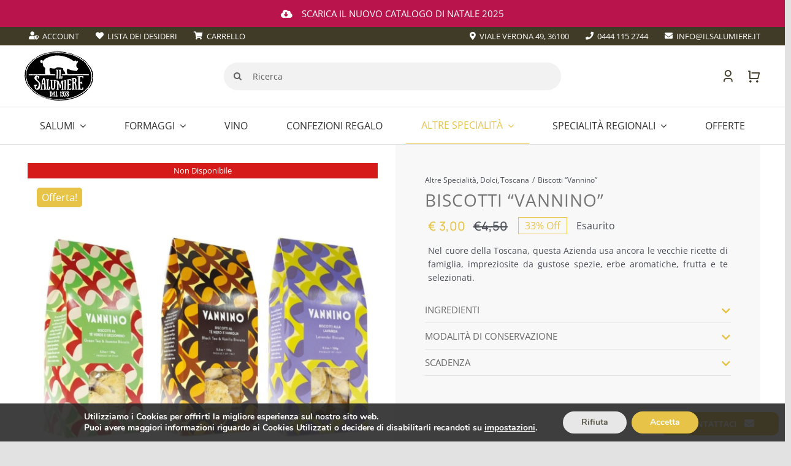

--- FILE ---
content_type: text/html; charset=UTF-8
request_url: https://ilsalumiere.it/altre-specialita/biscotti-vannino/
body_size: 32844
content:
<!DOCTYPE html>
<html class="avada-html-layout-wide avada-html-header-position-top avada-is-100-percent-template avada-header-color-not-opaque" lang="it-IT">
<head>
	<meta http-equiv="X-UA-Compatible" content="IE=edge" />
	<meta http-equiv="Content-Type" content="text/html; charset=utf-8"/>
	<meta name="viewport" content="width=device-width, initial-scale=1" />
					<script>document.documentElement.className = document.documentElement.className + ' yes-js js_active js'</script>
			<meta name='robots' content='index, follow, max-image-preview:large, max-snippet:-1, max-video-preview:-1' />

	<!-- This site is optimized with the Yoast SEO plugin v26.7 - https://yoast.com/wordpress/plugins/seo/ -->
	<title>Biscotti &quot;Vannino&quot; - Il Salumiere 1978</title>
	<link rel="canonical" href="https://ilsalumiere.it/altre-specialita/biscotti-vannino/" />
	<meta property="og:locale" content="it_IT" />
	<meta property="og:type" content="article" />
	<meta property="og:title" content="Biscotti &quot;Vannino&quot; - Il Salumiere 1978" />
	<meta property="og:description" content="Nel cuore della Toscana, questa Azienda usa ancora le vecchie ricette di famiglia, impreziosite da gustose spezie, erbe aromatiche, frutta e te selezionati." />
	<meta property="og:url" content="https://ilsalumiere.it/altre-specialita/biscotti-vannino/" />
	<meta property="og:site_name" content="Il Salumiere 1978" />
	<meta property="article:modified_time" content="2024-06-10T07:50:20+00:00" />
	<meta property="og:image" content="https://ilsalumiere.it/wp-content/uploads/2023/09/vannino-biscotti-1.jpg" />
	<meta property="og:image:width" content="1080" />
	<meta property="og:image:height" content="1080" />
	<meta property="og:image:type" content="image/jpeg" />
	<meta name="twitter:card" content="summary_large_image" />
	<meta name="twitter:label1" content="Tempo di lettura stimato" />
	<meta name="twitter:data1" content="1 minuto" />
	<script type="application/ld+json" class="yoast-schema-graph">{"@context":"https://schema.org","@graph":[{"@type":"WebPage","@id":"https://ilsalumiere.it/altre-specialita/biscotti-vannino/","url":"https://ilsalumiere.it/altre-specialita/biscotti-vannino/","name":"Biscotti \"Vannino\" - Il Salumiere 1978","isPartOf":{"@id":"https://ilsalumiere.it/#website"},"primaryImageOfPage":{"@id":"https://ilsalumiere.it/altre-specialita/biscotti-vannino/#primaryimage"},"image":{"@id":"https://ilsalumiere.it/altre-specialita/biscotti-vannino/#primaryimage"},"thumbnailUrl":"https://ilsalumiere.it/wp-content/uploads/2023/09/vannino-biscotti-1.jpg","datePublished":"2023-09-27T15:48:18+00:00","dateModified":"2024-06-10T07:50:20+00:00","breadcrumb":{"@id":"https://ilsalumiere.it/altre-specialita/biscotti-vannino/#breadcrumb"},"inLanguage":"it-IT","potentialAction":[{"@type":"ReadAction","target":["https://ilsalumiere.it/altre-specialita/biscotti-vannino/"]}]},{"@type":"ImageObject","inLanguage":"it-IT","@id":"https://ilsalumiere.it/altre-specialita/biscotti-vannino/#primaryimage","url":"https://ilsalumiere.it/wp-content/uploads/2023/09/vannino-biscotti-1.jpg","contentUrl":"https://ilsalumiere.it/wp-content/uploads/2023/09/vannino-biscotti-1.jpg","width":1080,"height":1080},{"@type":"BreadcrumbList","@id":"https://ilsalumiere.it/altre-specialita/biscotti-vannino/#breadcrumb","itemListElement":[{"@type":"ListItem","position":1,"name":"Home","item":"https://ilsalumiere.it/"},{"@type":"ListItem","position":2,"name":"Prodotti Il Salumiere","item":"https://ilsalumiere.it/prodotti-il-salumiere/"},{"@type":"ListItem","position":3,"name":"Biscotti &#8220;Vannino&#8221;"}]},{"@type":"WebSite","@id":"https://ilsalumiere.it/#website","url":"https://ilsalumiere.it/","name":"Il Salumiere 1978","description":"","potentialAction":[{"@type":"SearchAction","target":{"@type":"EntryPoint","urlTemplate":"https://ilsalumiere.it/?s={search_term_string}"},"query-input":{"@type":"PropertyValueSpecification","valueRequired":true,"valueName":"search_term_string"}}],"inLanguage":"it-IT"}]}</script>
	<!-- / Yoast SEO plugin. -->


<link rel='dns-prefetch' href='//cdn.scalapay.com' />
<link rel='dns-prefetch' href='//capi-automation.s3.us-east-2.amazonaws.com' />
<link rel="alternate" type="application/rss+xml" title="Il Salumiere 1978 &raquo; Feed" href="https://ilsalumiere.it/feed/" />
<link rel="alternate" type="application/rss+xml" title="Il Salumiere 1978 &raquo; Feed dei commenti" href="https://ilsalumiere.it/comments/feed/" />
					<link rel="shortcut icon" href="https://ilsalumiere.it/wp-content/uploads/2021/07/fav-64px.png" type="image/x-icon" />
		
		
		
				<link rel="alternate" title="oEmbed (JSON)" type="application/json+oembed" href="https://ilsalumiere.it/wp-json/oembed/1.0/embed?url=https%3A%2F%2Filsalumiere.it%2Faltre-specialita%2Fbiscotti-vannino%2F" />
<link rel="alternate" title="oEmbed (XML)" type="text/xml+oembed" href="https://ilsalumiere.it/wp-json/oembed/1.0/embed?url=https%3A%2F%2Filsalumiere.it%2Faltre-specialita%2Fbiscotti-vannino%2F&#038;format=xml" />
<style id='wp-img-auto-sizes-contain-inline-css' type='text/css'>
img:is([sizes=auto i],[sizes^="auto," i]){contain-intrinsic-size:3000px 1500px}
/*# sourceURL=wp-img-auto-sizes-contain-inline-css */
</style>
<link rel='stylesheet' id='wp-block-library-css' href='https://ilsalumiere.it/wp-includes/css/dist/block-library/style.min.css?ver=6.9' type='text/css' media='all' />
<link rel='stylesheet' id='wc-blocks-style-css' href='https://ilsalumiere.it/wp-content/plugins/woocommerce/assets/client/blocks/wc-blocks.css?ver=wc-10.4.3' type='text/css' media='all' />
<style id='global-styles-inline-css' type='text/css'>
:root{--wp--preset--aspect-ratio--square: 1;--wp--preset--aspect-ratio--4-3: 4/3;--wp--preset--aspect-ratio--3-4: 3/4;--wp--preset--aspect-ratio--3-2: 3/2;--wp--preset--aspect-ratio--2-3: 2/3;--wp--preset--aspect-ratio--16-9: 16/9;--wp--preset--aspect-ratio--9-16: 9/16;--wp--preset--color--black: #000000;--wp--preset--color--cyan-bluish-gray: #abb8c3;--wp--preset--color--white: #ffffff;--wp--preset--color--pale-pink: #f78da7;--wp--preset--color--vivid-red: #cf2e2e;--wp--preset--color--luminous-vivid-orange: #ff6900;--wp--preset--color--luminous-vivid-amber: #fcb900;--wp--preset--color--light-green-cyan: #7bdcb5;--wp--preset--color--vivid-green-cyan: #00d084;--wp--preset--color--pale-cyan-blue: #8ed1fc;--wp--preset--color--vivid-cyan-blue: #0693e3;--wp--preset--color--vivid-purple: #9b51e0;--wp--preset--color--awb-color-1: rgba(255,255,255,1);--wp--preset--color--awb-color-2: rgba(249,249,251,1);--wp--preset--color--awb-color-3: rgba(242,243,245,1);--wp--preset--color--awb-color-4: rgba(226,226,226,1);--wp--preset--color--awb-color-5: rgba(231,195,72,1);--wp--preset--color--awb-color-6: rgba(74,78,87,1);--wp--preset--color--awb-color-7: rgba(185,20,76,1);--wp--preset--color--awb-color-8: rgba(33,41,52,1);--wp--preset--color--awb-color-custom-10: rgba(51,51,51,1);--wp--preset--color--awb-color-custom-11: rgba(255,255,255,0.8);--wp--preset--color--awb-color-custom-12: rgba(101,188,123,1);--wp--preset--color--awb-color-custom-13: rgba(221,221,221,1);--wp--preset--color--awb-color-custom-14: rgba(242,243,245,0.8);--wp--preset--color--awb-color-custom-15: rgba(242,243,245,0.7);--wp--preset--color--awb-color-custom-16: rgba(29,36,45,1);--wp--preset--color--awb-color-custom-17: rgba(186,186,186,1);--wp--preset--color--awb-color-custom-18: rgba(38,48,62,1);--wp--preset--gradient--vivid-cyan-blue-to-vivid-purple: linear-gradient(135deg,rgb(6,147,227) 0%,rgb(155,81,224) 100%);--wp--preset--gradient--light-green-cyan-to-vivid-green-cyan: linear-gradient(135deg,rgb(122,220,180) 0%,rgb(0,208,130) 100%);--wp--preset--gradient--luminous-vivid-amber-to-luminous-vivid-orange: linear-gradient(135deg,rgb(252,185,0) 0%,rgb(255,105,0) 100%);--wp--preset--gradient--luminous-vivid-orange-to-vivid-red: linear-gradient(135deg,rgb(255,105,0) 0%,rgb(207,46,46) 100%);--wp--preset--gradient--very-light-gray-to-cyan-bluish-gray: linear-gradient(135deg,rgb(238,238,238) 0%,rgb(169,184,195) 100%);--wp--preset--gradient--cool-to-warm-spectrum: linear-gradient(135deg,rgb(74,234,220) 0%,rgb(151,120,209) 20%,rgb(207,42,186) 40%,rgb(238,44,130) 60%,rgb(251,105,98) 80%,rgb(254,248,76) 100%);--wp--preset--gradient--blush-light-purple: linear-gradient(135deg,rgb(255,206,236) 0%,rgb(152,150,240) 100%);--wp--preset--gradient--blush-bordeaux: linear-gradient(135deg,rgb(254,205,165) 0%,rgb(254,45,45) 50%,rgb(107,0,62) 100%);--wp--preset--gradient--luminous-dusk: linear-gradient(135deg,rgb(255,203,112) 0%,rgb(199,81,192) 50%,rgb(65,88,208) 100%);--wp--preset--gradient--pale-ocean: linear-gradient(135deg,rgb(255,245,203) 0%,rgb(182,227,212) 50%,rgb(51,167,181) 100%);--wp--preset--gradient--electric-grass: linear-gradient(135deg,rgb(202,248,128) 0%,rgb(113,206,126) 100%);--wp--preset--gradient--midnight: linear-gradient(135deg,rgb(2,3,129) 0%,rgb(40,116,252) 100%);--wp--preset--font-size--small: 12px;--wp--preset--font-size--medium: 20px;--wp--preset--font-size--large: 24px;--wp--preset--font-size--x-large: 42px;--wp--preset--font-size--normal: 16px;--wp--preset--font-size--xlarge: 32px;--wp--preset--font-size--huge: 48px;--wp--preset--spacing--20: 0.44rem;--wp--preset--spacing--30: 0.67rem;--wp--preset--spacing--40: 1rem;--wp--preset--spacing--50: 1.5rem;--wp--preset--spacing--60: 2.25rem;--wp--preset--spacing--70: 3.38rem;--wp--preset--spacing--80: 5.06rem;--wp--preset--shadow--natural: 6px 6px 9px rgba(0, 0, 0, 0.2);--wp--preset--shadow--deep: 12px 12px 50px rgba(0, 0, 0, 0.4);--wp--preset--shadow--sharp: 6px 6px 0px rgba(0, 0, 0, 0.2);--wp--preset--shadow--outlined: 6px 6px 0px -3px rgb(255, 255, 255), 6px 6px rgb(0, 0, 0);--wp--preset--shadow--crisp: 6px 6px 0px rgb(0, 0, 0);}:where(.is-layout-flex){gap: 0.5em;}:where(.is-layout-grid){gap: 0.5em;}body .is-layout-flex{display: flex;}.is-layout-flex{flex-wrap: wrap;align-items: center;}.is-layout-flex > :is(*, div){margin: 0;}body .is-layout-grid{display: grid;}.is-layout-grid > :is(*, div){margin: 0;}:where(.wp-block-columns.is-layout-flex){gap: 2em;}:where(.wp-block-columns.is-layout-grid){gap: 2em;}:where(.wp-block-post-template.is-layout-flex){gap: 1.25em;}:where(.wp-block-post-template.is-layout-grid){gap: 1.25em;}.has-black-color{color: var(--wp--preset--color--black) !important;}.has-cyan-bluish-gray-color{color: var(--wp--preset--color--cyan-bluish-gray) !important;}.has-white-color{color: var(--wp--preset--color--white) !important;}.has-pale-pink-color{color: var(--wp--preset--color--pale-pink) !important;}.has-vivid-red-color{color: var(--wp--preset--color--vivid-red) !important;}.has-luminous-vivid-orange-color{color: var(--wp--preset--color--luminous-vivid-orange) !important;}.has-luminous-vivid-amber-color{color: var(--wp--preset--color--luminous-vivid-amber) !important;}.has-light-green-cyan-color{color: var(--wp--preset--color--light-green-cyan) !important;}.has-vivid-green-cyan-color{color: var(--wp--preset--color--vivid-green-cyan) !important;}.has-pale-cyan-blue-color{color: var(--wp--preset--color--pale-cyan-blue) !important;}.has-vivid-cyan-blue-color{color: var(--wp--preset--color--vivid-cyan-blue) !important;}.has-vivid-purple-color{color: var(--wp--preset--color--vivid-purple) !important;}.has-black-background-color{background-color: var(--wp--preset--color--black) !important;}.has-cyan-bluish-gray-background-color{background-color: var(--wp--preset--color--cyan-bluish-gray) !important;}.has-white-background-color{background-color: var(--wp--preset--color--white) !important;}.has-pale-pink-background-color{background-color: var(--wp--preset--color--pale-pink) !important;}.has-vivid-red-background-color{background-color: var(--wp--preset--color--vivid-red) !important;}.has-luminous-vivid-orange-background-color{background-color: var(--wp--preset--color--luminous-vivid-orange) !important;}.has-luminous-vivid-amber-background-color{background-color: var(--wp--preset--color--luminous-vivid-amber) !important;}.has-light-green-cyan-background-color{background-color: var(--wp--preset--color--light-green-cyan) !important;}.has-vivid-green-cyan-background-color{background-color: var(--wp--preset--color--vivid-green-cyan) !important;}.has-pale-cyan-blue-background-color{background-color: var(--wp--preset--color--pale-cyan-blue) !important;}.has-vivid-cyan-blue-background-color{background-color: var(--wp--preset--color--vivid-cyan-blue) !important;}.has-vivid-purple-background-color{background-color: var(--wp--preset--color--vivid-purple) !important;}.has-black-border-color{border-color: var(--wp--preset--color--black) !important;}.has-cyan-bluish-gray-border-color{border-color: var(--wp--preset--color--cyan-bluish-gray) !important;}.has-white-border-color{border-color: var(--wp--preset--color--white) !important;}.has-pale-pink-border-color{border-color: var(--wp--preset--color--pale-pink) !important;}.has-vivid-red-border-color{border-color: var(--wp--preset--color--vivid-red) !important;}.has-luminous-vivid-orange-border-color{border-color: var(--wp--preset--color--luminous-vivid-orange) !important;}.has-luminous-vivid-amber-border-color{border-color: var(--wp--preset--color--luminous-vivid-amber) !important;}.has-light-green-cyan-border-color{border-color: var(--wp--preset--color--light-green-cyan) !important;}.has-vivid-green-cyan-border-color{border-color: var(--wp--preset--color--vivid-green-cyan) !important;}.has-pale-cyan-blue-border-color{border-color: var(--wp--preset--color--pale-cyan-blue) !important;}.has-vivid-cyan-blue-border-color{border-color: var(--wp--preset--color--vivid-cyan-blue) !important;}.has-vivid-purple-border-color{border-color: var(--wp--preset--color--vivid-purple) !important;}.has-vivid-cyan-blue-to-vivid-purple-gradient-background{background: var(--wp--preset--gradient--vivid-cyan-blue-to-vivid-purple) !important;}.has-light-green-cyan-to-vivid-green-cyan-gradient-background{background: var(--wp--preset--gradient--light-green-cyan-to-vivid-green-cyan) !important;}.has-luminous-vivid-amber-to-luminous-vivid-orange-gradient-background{background: var(--wp--preset--gradient--luminous-vivid-amber-to-luminous-vivid-orange) !important;}.has-luminous-vivid-orange-to-vivid-red-gradient-background{background: var(--wp--preset--gradient--luminous-vivid-orange-to-vivid-red) !important;}.has-very-light-gray-to-cyan-bluish-gray-gradient-background{background: var(--wp--preset--gradient--very-light-gray-to-cyan-bluish-gray) !important;}.has-cool-to-warm-spectrum-gradient-background{background: var(--wp--preset--gradient--cool-to-warm-spectrum) !important;}.has-blush-light-purple-gradient-background{background: var(--wp--preset--gradient--blush-light-purple) !important;}.has-blush-bordeaux-gradient-background{background: var(--wp--preset--gradient--blush-bordeaux) !important;}.has-luminous-dusk-gradient-background{background: var(--wp--preset--gradient--luminous-dusk) !important;}.has-pale-ocean-gradient-background{background: var(--wp--preset--gradient--pale-ocean) !important;}.has-electric-grass-gradient-background{background: var(--wp--preset--gradient--electric-grass) !important;}.has-midnight-gradient-background{background: var(--wp--preset--gradient--midnight) !important;}.has-small-font-size{font-size: var(--wp--preset--font-size--small) !important;}.has-medium-font-size{font-size: var(--wp--preset--font-size--medium) !important;}.has-large-font-size{font-size: var(--wp--preset--font-size--large) !important;}.has-x-large-font-size{font-size: var(--wp--preset--font-size--x-large) !important;}
/*# sourceURL=global-styles-inline-css */
</style>

<style id='classic-theme-styles-inline-css' type='text/css'>
/*! This file is auto-generated */
.wp-block-button__link{color:#fff;background-color:#32373c;border-radius:9999px;box-shadow:none;text-decoration:none;padding:calc(.667em + 2px) calc(1.333em + 2px);font-size:1.125em}.wp-block-file__button{background:#32373c;color:#fff;text-decoration:none}
/*# sourceURL=/wp-includes/css/classic-themes.min.css */
</style>
<link rel='stylesheet' id='style-css' href='https://ilsalumiere.it/wp-content/plugins/chiama-gratis/css/style.css?ver=6.9' type='text/css' media='all' />
<link rel='stylesheet' id='wc-scalapay-gateway-css' href='https://ilsalumiere.it/wp-content/plugins/scalapay-payment-gateway-for-woocommerce/assets/css/scalapay.css?ver=1.1.39' type='text/css' media='all' />
<link rel='stylesheet' id='photoswipe-css' href='https://ilsalumiere.it/wp-content/plugins/woocommerce/assets/css/photoswipe/photoswipe.min.css?ver=10.4.3' type='text/css' media='all' />
<link rel='stylesheet' id='photoswipe-default-skin-css' href='https://ilsalumiere.it/wp-content/plugins/woocommerce/assets/css/photoswipe/default-skin/default-skin.min.css?ver=10.4.3' type='text/css' media='all' />
<style id='woocommerce-inline-inline-css' type='text/css'>
.woocommerce form .form-row .required { visibility: visible; }
/*# sourceURL=woocommerce-inline-inline-css */
</style>
<link rel='stylesheet' id='jquery-selectBox-css' href='https://ilsalumiere.it/wp-content/plugins/yith-woocommerce-wishlist/assets/css/jquery.selectBox.css?ver=1.2.0' type='text/css' media='all' />
<link rel='stylesheet' id='woocommerce_prettyPhoto_css-css' href='//ilsalumiere.it/wp-content/plugins/woocommerce/assets/css/prettyPhoto.css?ver=3.1.6' type='text/css' media='all' />
<link rel='stylesheet' id='yith-wcwl-main-css' href='https://ilsalumiere.it/wp-content/plugins/yith-woocommerce-wishlist/assets/css/style.css?ver=4.11.0' type='text/css' media='all' />
<style id='yith-wcwl-main-inline-css' type='text/css'>
 :root { --color-add-to-wishlist-background: #333333; --color-add-to-wishlist-text: #FFFFFF; --color-add-to-wishlist-border: #333333; --color-add-to-wishlist-background-hover: #333333; --color-add-to-wishlist-text-hover: #FFFFFF; --color-add-to-wishlist-border-hover: #333333; --rounded-corners-radius: 16px; --add-to-cart-rounded-corners-radius: 16px; --color-headers-background: #F4F4F4; --feedback-duration: 3s } 
 :root { --color-add-to-wishlist-background: #333333; --color-add-to-wishlist-text: #FFFFFF; --color-add-to-wishlist-border: #333333; --color-add-to-wishlist-background-hover: #333333; --color-add-to-wishlist-text-hover: #FFFFFF; --color-add-to-wishlist-border-hover: #333333; --rounded-corners-radius: 16px; --add-to-cart-rounded-corners-radius: 16px; --color-headers-background: #F4F4F4; --feedback-duration: 3s } 
/*# sourceURL=yith-wcwl-main-inline-css */
</style>
<link rel='stylesheet' id='moove_gdpr_frontend-css' href='https://ilsalumiere.it/wp-content/plugins/gdpr-cookie-compliance/dist/styles/gdpr-main.css?ver=5.0.9' type='text/css' media='all' />
<style id='moove_gdpr_frontend-inline-css' type='text/css'>
#moove_gdpr_cookie_modal,#moove_gdpr_cookie_info_bar,.gdpr_cookie_settings_shortcode_content{font-family:&#039;Nunito&#039;,sans-serif}#moove_gdpr_save_popup_settings_button{background-color:#373737;color:#fff}#moove_gdpr_save_popup_settings_button:hover{background-color:#000}#moove_gdpr_cookie_info_bar .moove-gdpr-info-bar-container .moove-gdpr-info-bar-content a.mgbutton,#moove_gdpr_cookie_info_bar .moove-gdpr-info-bar-container .moove-gdpr-info-bar-content button.mgbutton{background-color:#e7c348}#moove_gdpr_cookie_modal .moove-gdpr-modal-content .moove-gdpr-modal-footer-content .moove-gdpr-button-holder a.mgbutton,#moove_gdpr_cookie_modal .moove-gdpr-modal-content .moove-gdpr-modal-footer-content .moove-gdpr-button-holder button.mgbutton,.gdpr_cookie_settings_shortcode_content .gdpr-shr-button.button-green{background-color:#e7c348;border-color:#e7c348}#moove_gdpr_cookie_modal .moove-gdpr-modal-content .moove-gdpr-modal-footer-content .moove-gdpr-button-holder a.mgbutton:hover,#moove_gdpr_cookie_modal .moove-gdpr-modal-content .moove-gdpr-modal-footer-content .moove-gdpr-button-holder button.mgbutton:hover,.gdpr_cookie_settings_shortcode_content .gdpr-shr-button.button-green:hover{background-color:#fff;color:#e7c348}#moove_gdpr_cookie_modal .moove-gdpr-modal-content .moove-gdpr-modal-close i,#moove_gdpr_cookie_modal .moove-gdpr-modal-content .moove-gdpr-modal-close span.gdpr-icon{background-color:#e7c348;border:1px solid #e7c348}#moove_gdpr_cookie_info_bar span.moove-gdpr-infobar-allow-all.focus-g,#moove_gdpr_cookie_info_bar span.moove-gdpr-infobar-allow-all:focus,#moove_gdpr_cookie_info_bar button.moove-gdpr-infobar-allow-all.focus-g,#moove_gdpr_cookie_info_bar button.moove-gdpr-infobar-allow-all:focus,#moove_gdpr_cookie_info_bar span.moove-gdpr-infobar-reject-btn.focus-g,#moove_gdpr_cookie_info_bar span.moove-gdpr-infobar-reject-btn:focus,#moove_gdpr_cookie_info_bar button.moove-gdpr-infobar-reject-btn.focus-g,#moove_gdpr_cookie_info_bar button.moove-gdpr-infobar-reject-btn:focus,#moove_gdpr_cookie_info_bar span.change-settings-button.focus-g,#moove_gdpr_cookie_info_bar span.change-settings-button:focus,#moove_gdpr_cookie_info_bar button.change-settings-button.focus-g,#moove_gdpr_cookie_info_bar button.change-settings-button:focus{-webkit-box-shadow:0 0 1px 3px #e7c348;-moz-box-shadow:0 0 1px 3px #e7c348;box-shadow:0 0 1px 3px #e7c348}#moove_gdpr_cookie_modal .moove-gdpr-modal-content .moove-gdpr-modal-close i:hover,#moove_gdpr_cookie_modal .moove-gdpr-modal-content .moove-gdpr-modal-close span.gdpr-icon:hover,#moove_gdpr_cookie_info_bar span[data-href]>u.change-settings-button{color:#e7c348}#moove_gdpr_cookie_modal .moove-gdpr-modal-content .moove-gdpr-modal-left-content #moove-gdpr-menu li.menu-item-selected a span.gdpr-icon,#moove_gdpr_cookie_modal .moove-gdpr-modal-content .moove-gdpr-modal-left-content #moove-gdpr-menu li.menu-item-selected button span.gdpr-icon{color:inherit}#moove_gdpr_cookie_modal .moove-gdpr-modal-content .moove-gdpr-modal-left-content #moove-gdpr-menu li a span.gdpr-icon,#moove_gdpr_cookie_modal .moove-gdpr-modal-content .moove-gdpr-modal-left-content #moove-gdpr-menu li button span.gdpr-icon{color:inherit}#moove_gdpr_cookie_modal .gdpr-acc-link{line-height:0;font-size:0;color:transparent;position:absolute}#moove_gdpr_cookie_modal .moove-gdpr-modal-content .moove-gdpr-modal-close:hover i,#moove_gdpr_cookie_modal .moove-gdpr-modal-content .moove-gdpr-modal-left-content #moove-gdpr-menu li a,#moove_gdpr_cookie_modal .moove-gdpr-modal-content .moove-gdpr-modal-left-content #moove-gdpr-menu li button,#moove_gdpr_cookie_modal .moove-gdpr-modal-content .moove-gdpr-modal-left-content #moove-gdpr-menu li button i,#moove_gdpr_cookie_modal .moove-gdpr-modal-content .moove-gdpr-modal-left-content #moove-gdpr-menu li a i,#moove_gdpr_cookie_modal .moove-gdpr-modal-content .moove-gdpr-tab-main .moove-gdpr-tab-main-content a:hover,#moove_gdpr_cookie_info_bar.moove-gdpr-dark-scheme .moove-gdpr-info-bar-container .moove-gdpr-info-bar-content a.mgbutton:hover,#moove_gdpr_cookie_info_bar.moove-gdpr-dark-scheme .moove-gdpr-info-bar-container .moove-gdpr-info-bar-content button.mgbutton:hover,#moove_gdpr_cookie_info_bar.moove-gdpr-dark-scheme .moove-gdpr-info-bar-container .moove-gdpr-info-bar-content a:hover,#moove_gdpr_cookie_info_bar.moove-gdpr-dark-scheme .moove-gdpr-info-bar-container .moove-gdpr-info-bar-content button:hover,#moove_gdpr_cookie_info_bar.moove-gdpr-dark-scheme .moove-gdpr-info-bar-container .moove-gdpr-info-bar-content span.change-settings-button:hover,#moove_gdpr_cookie_info_bar.moove-gdpr-dark-scheme .moove-gdpr-info-bar-container .moove-gdpr-info-bar-content button.change-settings-button:hover,#moove_gdpr_cookie_info_bar.moove-gdpr-dark-scheme .moove-gdpr-info-bar-container .moove-gdpr-info-bar-content u.change-settings-button:hover,#moove_gdpr_cookie_info_bar span[data-href]>u.change-settings-button,#moove_gdpr_cookie_info_bar.moove-gdpr-dark-scheme .moove-gdpr-info-bar-container .moove-gdpr-info-bar-content a.mgbutton.focus-g,#moove_gdpr_cookie_info_bar.moove-gdpr-dark-scheme .moove-gdpr-info-bar-container .moove-gdpr-info-bar-content button.mgbutton.focus-g,#moove_gdpr_cookie_info_bar.moove-gdpr-dark-scheme .moove-gdpr-info-bar-container .moove-gdpr-info-bar-content a.focus-g,#moove_gdpr_cookie_info_bar.moove-gdpr-dark-scheme .moove-gdpr-info-bar-container .moove-gdpr-info-bar-content button.focus-g,#moove_gdpr_cookie_info_bar.moove-gdpr-dark-scheme .moove-gdpr-info-bar-container .moove-gdpr-info-bar-content a.mgbutton:focus,#moove_gdpr_cookie_info_bar.moove-gdpr-dark-scheme .moove-gdpr-info-bar-container .moove-gdpr-info-bar-content button.mgbutton:focus,#moove_gdpr_cookie_info_bar.moove-gdpr-dark-scheme .moove-gdpr-info-bar-container .moove-gdpr-info-bar-content a:focus,#moove_gdpr_cookie_info_bar.moove-gdpr-dark-scheme .moove-gdpr-info-bar-container .moove-gdpr-info-bar-content button:focus,#moove_gdpr_cookie_info_bar.moove-gdpr-dark-scheme .moove-gdpr-info-bar-container .moove-gdpr-info-bar-content span.change-settings-button.focus-g,span.change-settings-button:focus,button.change-settings-button.focus-g,button.change-settings-button:focus,#moove_gdpr_cookie_info_bar.moove-gdpr-dark-scheme .moove-gdpr-info-bar-container .moove-gdpr-info-bar-content u.change-settings-button.focus-g,#moove_gdpr_cookie_info_bar.moove-gdpr-dark-scheme .moove-gdpr-info-bar-container .moove-gdpr-info-bar-content u.change-settings-button:focus{color:#e7c348}#moove_gdpr_cookie_modal .moove-gdpr-branding.focus-g span,#moove_gdpr_cookie_modal .moove-gdpr-modal-content .moove-gdpr-tab-main a.focus-g,#moove_gdpr_cookie_modal .moove-gdpr-modal-content .moove-gdpr-tab-main .gdpr-cd-details-toggle.focus-g{color:#e7c348}#moove_gdpr_cookie_modal.gdpr_lightbox-hide{display:none}
/*# sourceURL=moove_gdpr_frontend-inline-css */
</style>
<link rel='stylesheet' id='prdctfltr-css' href='https://ilsalumiere.it/wp-content/plugins/prdctfltr/includes/css/styles.css?ver=8.2.0' type='text/css' media='all' />
<link rel='stylesheet' id='fusion-dynamic-css-css' href='https://ilsalumiere.it/wp-content/uploads/fusion-styles/d5332b8fb40be8f2a452b1f279a7c250.min.css?ver=3.13.3' type='text/css' media='all' />
<script type="text/javascript" src="https://ilsalumiere.it/wp-content/plugins/chiama-gratis/js/script1.js?ver=6.9" id="script1-js"></script>
<script type="text/javascript" src="https://ilsalumiere.it/wp-includes/js/jquery/jquery.min.js?ver=3.7.1" id="jquery-core-js"></script>
<script type="module" src="https://cdn.scalapay.com/widget/v3/js/scalapay-widget.esm.js?ver=6.9"></script><script nomodule src="https://cdn.scalapay.com/widget/v3/js/scalapay-widget.js?ver=6.9"></script><script type="text/javascript" src="https://ilsalumiere.it/wp-content/plugins/woocommerce/assets/js/jquery-blockui/jquery.blockUI.min.js?ver=2.7.0-wc.10.4.3" id="wc-jquery-blockui-js" defer="defer" data-wp-strategy="defer"></script>
<script type="text/javascript" id="wc-add-to-cart-js-extra">
/* <![CDATA[ */
var wc_add_to_cart_params = {"ajax_url":"/wp-admin/admin-ajax.php","wc_ajax_url":"/?wc-ajax=%%endpoint%%","i18n_view_cart":"Visualizza carrello","cart_url":"https://ilsalumiere.it/carrello/","is_cart":"","cart_redirect_after_add":"no"};
//# sourceURL=wc-add-to-cart-js-extra
/* ]]> */
</script>
<script type="text/javascript" src="https://ilsalumiere.it/wp-content/plugins/woocommerce/assets/js/frontend/add-to-cart.min.js?ver=10.4.3" id="wc-add-to-cart-js" defer="defer" data-wp-strategy="defer"></script>
<script type="text/javascript" src="https://ilsalumiere.it/wp-content/plugins/woocommerce/assets/js/flexslider/jquery.flexslider.min.js?ver=2.7.2-wc.10.4.3" id="wc-flexslider-js" defer="defer" data-wp-strategy="defer"></script>
<script type="text/javascript" src="https://ilsalumiere.it/wp-content/plugins/woocommerce/assets/js/photoswipe/photoswipe.min.js?ver=4.1.1-wc.10.4.3" id="wc-photoswipe-js" defer="defer" data-wp-strategy="defer"></script>
<script type="text/javascript" src="https://ilsalumiere.it/wp-content/plugins/woocommerce/assets/js/photoswipe/photoswipe-ui-default.min.js?ver=4.1.1-wc.10.4.3" id="wc-photoswipe-ui-default-js" defer="defer" data-wp-strategy="defer"></script>
<script type="text/javascript" id="wc-single-product-js-extra">
/* <![CDATA[ */
var wc_single_product_params = {"i18n_required_rating_text":"Seleziona una valutazione","i18n_rating_options":["1 stella su 5","2 stelle su 5","3 stelle su 5","4 stelle su 5","5 stelle su 5"],"i18n_product_gallery_trigger_text":"Visualizza la galleria di immagini a schermo intero","review_rating_required":"yes","flexslider":{"rtl":false,"animation":"slide","smoothHeight":true,"directionNav":true,"controlNav":"thumbnails","slideshow":false,"animationSpeed":500,"animationLoop":true,"allowOneSlide":false,"prevText":"\u003Ci class=\"awb-icon-angle-left\"\u003E\u003C/i\u003E","nextText":"\u003Ci class=\"awb-icon-angle-right\"\u003E\u003C/i\u003E"},"zoom_enabled":"","zoom_options":[],"photoswipe_enabled":"1","photoswipe_options":{"shareEl":false,"closeOnScroll":false,"history":false,"hideAnimationDuration":0,"showAnimationDuration":0},"flexslider_enabled":"1"};
//# sourceURL=wc-single-product-js-extra
/* ]]> */
</script>
<script type="text/javascript" src="https://ilsalumiere.it/wp-content/plugins/woocommerce/assets/js/frontend/single-product.min.js?ver=10.4.3" id="wc-single-product-js" defer="defer" data-wp-strategy="defer"></script>
<script type="text/javascript" src="https://ilsalumiere.it/wp-content/plugins/woocommerce/assets/js/js-cookie/js.cookie.min.js?ver=2.1.4-wc.10.4.3" id="wc-js-cookie-js" defer="defer" data-wp-strategy="defer"></script>
<script type="text/javascript" id="woocommerce-js-extra">
/* <![CDATA[ */
var woocommerce_params = {"ajax_url":"/wp-admin/admin-ajax.php","wc_ajax_url":"/?wc-ajax=%%endpoint%%","i18n_password_show":"Mostra password","i18n_password_hide":"Nascondi password"};
//# sourceURL=woocommerce-js-extra
/* ]]> */
</script>
<script type="text/javascript" src="https://ilsalumiere.it/wp-content/plugins/woocommerce/assets/js/frontend/woocommerce.min.js?ver=10.4.3" id="woocommerce-js" defer="defer" data-wp-strategy="defer"></script>
<link rel="https://api.w.org/" href="https://ilsalumiere.it/wp-json/" /><link rel="alternate" title="JSON" type="application/json" href="https://ilsalumiere.it/wp-json/wp/v2/product/9508" /><link rel="EditURI" type="application/rsd+xml" title="RSD" href="https://ilsalumiere.it/xmlrpc.php?rsd" />
<meta name="generator" content="WordPress 6.9" />
<meta name="generator" content="WooCommerce 10.4.3" />
<link rel='shortlink' href='https://ilsalumiere.it/?p=9508' />
<style>
	.fusion-update-cart {
		display: none;
	}</style><link rel="preload" href="https://ilsalumiere.it/wp-content/themes/Avada/includes/lib/assets/fonts/icomoon/awb-icons.woff" as="font" type="font/woff" crossorigin><link rel="preload" href="//ilsalumiere.it/wp-content/themes/Avada/includes/lib/assets/fonts/fontawesome/webfonts/fa-brands-400.woff2" as="font" type="font/woff2" crossorigin><link rel="preload" href="//ilsalumiere.it/wp-content/themes/Avada/includes/lib/assets/fonts/fontawesome/webfonts/fa-solid-900.woff2" as="font" type="font/woff2" crossorigin><link rel="preload" href="https://ilsalumiere.it/wp-content/uploads/fusion-icons/retail-v1.4/fonts/retail.ttf?1z9hj4" as="font" type="font/ttf" crossorigin><style type="text/css" id="css-fb-visibility">@media screen and (max-width: 640px){.fusion-no-small-visibility{display:none !important;}body .sm-text-align-center{text-align:center !important;}body .sm-text-align-left{text-align:left !important;}body .sm-text-align-right{text-align:right !important;}body .sm-flex-align-center{justify-content:center !important;}body .sm-flex-align-flex-start{justify-content:flex-start !important;}body .sm-flex-align-flex-end{justify-content:flex-end !important;}body .sm-mx-auto{margin-left:auto !important;margin-right:auto !important;}body .sm-ml-auto{margin-left:auto !important;}body .sm-mr-auto{margin-right:auto !important;}body .fusion-absolute-position-small{position:absolute;top:auto;width:100%;}.awb-sticky.awb-sticky-small{ position: sticky; top: var(--awb-sticky-offset,0); }}@media screen and (min-width: 641px) and (max-width: 1024px){.fusion-no-medium-visibility{display:none !important;}body .md-text-align-center{text-align:center !important;}body .md-text-align-left{text-align:left !important;}body .md-text-align-right{text-align:right !important;}body .md-flex-align-center{justify-content:center !important;}body .md-flex-align-flex-start{justify-content:flex-start !important;}body .md-flex-align-flex-end{justify-content:flex-end !important;}body .md-mx-auto{margin-left:auto !important;margin-right:auto !important;}body .md-ml-auto{margin-left:auto !important;}body .md-mr-auto{margin-right:auto !important;}body .fusion-absolute-position-medium{position:absolute;top:auto;width:100%;}.awb-sticky.awb-sticky-medium{ position: sticky; top: var(--awb-sticky-offset,0); }}@media screen and (min-width: 1025px){.fusion-no-large-visibility{display:none !important;}body .lg-text-align-center{text-align:center !important;}body .lg-text-align-left{text-align:left !important;}body .lg-text-align-right{text-align:right !important;}body .lg-flex-align-center{justify-content:center !important;}body .lg-flex-align-flex-start{justify-content:flex-start !important;}body .lg-flex-align-flex-end{justify-content:flex-end !important;}body .lg-mx-auto{margin-left:auto !important;margin-right:auto !important;}body .lg-ml-auto{margin-left:auto !important;}body .lg-mr-auto{margin-right:auto !important;}body .fusion-absolute-position-large{position:absolute;top:auto;width:100%;}.awb-sticky.awb-sticky-large{ position: sticky; top: var(--awb-sticky-offset,0); }}</style>	<noscript><style>.woocommerce-product-gallery{ opacity: 1 !important; }</style></noscript>
				<script  type="text/javascript">
				!function(f,b,e,v,n,t,s){if(f.fbq)return;n=f.fbq=function(){n.callMethod?
					n.callMethod.apply(n,arguments):n.queue.push(arguments)};if(!f._fbq)f._fbq=n;
					n.push=n;n.loaded=!0;n.version='2.0';n.queue=[];t=b.createElement(e);t.async=!0;
					t.src=v;s=b.getElementsByTagName(e)[0];s.parentNode.insertBefore(t,s)}(window,
					document,'script','https://connect.facebook.net/en_US/fbevents.js');
			</script>
			<!-- WooCommerce Facebook Integration Begin -->
			<script  type="text/javascript">

				fbq('init', '205739606500708', {}, {
    "agent": "woocommerce_0-10.4.3-3.5.15"
});

				document.addEventListener( 'DOMContentLoaded', function() {
					// Insert placeholder for events injected when a product is added to the cart through AJAX.
					document.body.insertAdjacentHTML( 'beforeend', '<div class=\"wc-facebook-pixel-event-placeholder\"></div>' );
				}, false );

			</script>
			<!-- WooCommerce Facebook Integration End -->
			<meta name="generator" content="Powered by Slider Revolution 6.7.38 - responsive, Mobile-Friendly Slider Plugin for WordPress with comfortable drag and drop interface." />
<meta name="generator" content="XforWooCommerce.com - Product Filter for WooCommerce"/><script>function setREVStartSize(e){
			//window.requestAnimationFrame(function() {
				window.RSIW = window.RSIW===undefined ? window.innerWidth : window.RSIW;
				window.RSIH = window.RSIH===undefined ? window.innerHeight : window.RSIH;
				try {
					var pw = document.getElementById(e.c).parentNode.offsetWidth,
						newh;
					pw = pw===0 || isNaN(pw) || (e.l=="fullwidth" || e.layout=="fullwidth") ? window.RSIW : pw;
					e.tabw = e.tabw===undefined ? 0 : parseInt(e.tabw);
					e.thumbw = e.thumbw===undefined ? 0 : parseInt(e.thumbw);
					e.tabh = e.tabh===undefined ? 0 : parseInt(e.tabh);
					e.thumbh = e.thumbh===undefined ? 0 : parseInt(e.thumbh);
					e.tabhide = e.tabhide===undefined ? 0 : parseInt(e.tabhide);
					e.thumbhide = e.thumbhide===undefined ? 0 : parseInt(e.thumbhide);
					e.mh = e.mh===undefined || e.mh=="" || e.mh==="auto" ? 0 : parseInt(e.mh,0);
					if(e.layout==="fullscreen" || e.l==="fullscreen")
						newh = Math.max(e.mh,window.RSIH);
					else{
						e.gw = Array.isArray(e.gw) ? e.gw : [e.gw];
						for (var i in e.rl) if (e.gw[i]===undefined || e.gw[i]===0) e.gw[i] = e.gw[i-1];
						e.gh = e.el===undefined || e.el==="" || (Array.isArray(e.el) && e.el.length==0)? e.gh : e.el;
						e.gh = Array.isArray(e.gh) ? e.gh : [e.gh];
						for (var i in e.rl) if (e.gh[i]===undefined || e.gh[i]===0) e.gh[i] = e.gh[i-1];
											
						var nl = new Array(e.rl.length),
							ix = 0,
							sl;
						e.tabw = e.tabhide>=pw ? 0 : e.tabw;
						e.thumbw = e.thumbhide>=pw ? 0 : e.thumbw;
						e.tabh = e.tabhide>=pw ? 0 : e.tabh;
						e.thumbh = e.thumbhide>=pw ? 0 : e.thumbh;
						for (var i in e.rl) nl[i] = e.rl[i]<window.RSIW ? 0 : e.rl[i];
						sl = nl[0];
						for (var i in nl) if (sl>nl[i] && nl[i]>0) { sl = nl[i]; ix=i;}
						var m = pw>(e.gw[ix]+e.tabw+e.thumbw) ? 1 : (pw-(e.tabw+e.thumbw)) / (e.gw[ix]);
						newh =  (e.gh[ix] * m) + (e.tabh + e.thumbh);
					}
					var el = document.getElementById(e.c);
					if (el!==null && el) el.style.height = newh+"px";
					el = document.getElementById(e.c+"_wrapper");
					if (el!==null && el) {
						el.style.height = newh+"px";
						el.style.display = "block";
					}
				} catch(e){
					console.log("Failure at Presize of Slider:" + e)
				}
			//});
		  };</script>
		<script type="text/javascript">
			var doc = document.documentElement;
			doc.setAttribute( 'data-useragent', navigator.userAgent );
		</script>
		<!-- Google tag (gtag.js) -->
<script async src="https://www.googletagmanager.com/gtag/js?id=G-J3NJ2EPQC1"></script>
<script>
  window.dataLayer = window.dataLayer || [];
  function gtag(){dataLayer.push(arguments);}
  gtag('js', new Date());

  gtag('config', 'G-J3NJ2EPQC1');
</script>
	<!-- Google tag (gtag.js) --> <script async src="https://www.googletagmanager.com/gtag/js?id=AW-11381413965"></script> <script> window.dataLayer = window.dataLayer || []; function gtag(){dataLayer.push(arguments);} gtag('js', new Date()); gtag('config', 'AW-11381413965'); </script><link rel='stylesheet' id='rs-plugin-settings-css' href='//ilsalumiere.it/wp-content/plugins/revslider/sr6/assets/css/rs6.css?ver=6.7.38' type='text/css' media='all' />
<style id='rs-plugin-settings-inline-css' type='text/css'>
#rs-demo-id {}
/*# sourceURL=rs-plugin-settings-inline-css */
</style>
</head>

<body class="wp-singular product-template-default single single-product postid-9508 wp-theme-Avada wp-child-theme-Avada-Child-Theme theme-Avada woocommerce woocommerce-page woocommerce-no-js fusion-image-hovers fusion-pagination-sizing fusion-button_type-flat fusion-button_span-no fusion-button_gradient-linear avada-image-rollover-circle-yes avada-image-rollover-yes avada-image-rollover-direction-left fusion-body ltr fusion-sticky-header no-tablet-sticky-header no-mobile-sticky-header no-mobile-slidingbar no-desktop-totop no-mobile-totop fusion-disable-outline fusion-sub-menu-fade mobile-logo-pos-left layout-wide-mode avada-has-boxed-modal-shadow- layout-scroll-offset-full avada-has-zero-margin-offset-top fusion-top-header menu-text-align-center fusion-woo-product-design-classic fusion-woo-shop-page-columns-3 fusion-woo-related-columns-4 fusion-woo-archive-page-columns-3 fusion-woocommerce-equal-heights avada-has-woo-gallery-disabled woo-outofstock-badge-top_bar mobile-menu-design-modern fusion-show-pagination-text fusion-header-layout-v3 avada-responsive avada-footer-fx-sticky avada-menu-highlight-style-bottombar fusion-search-form-clean fusion-main-menu-search-overlay fusion-avatar-circle avada-sticky-shrinkage avada-dropdown-styles avada-blog-layout-large avada-blog-archive-layout-grid avada-header-shadow-no avada-menu-icon-position-left avada-has-megamenu-shadow avada-has-header-100-width avada-has-breadcrumb-mobile-hidden avada-has-titlebar-hide avada-header-border-color-full-transparent avada-has-pagination-width_height avada-flyout-menu-direction-fade avada-ec-views-v1" data-awb-post-id="9508">
		<a class="skip-link screen-reader-text" href="#content">Salta al contenuto</a>

	<div id="boxed-wrapper">
		
		<div id="wrapper" class="fusion-wrapper">
			<div id="home" style="position:relative;top:-1px;"></div>
												<div class="fusion-tb-header"><div class="fusion-fullwidth fullwidth-box fusion-builder-row-1 fusion-flex-container has-pattern-background has-mask-background nonhundred-percent-fullwidth non-hundred-percent-height-scrolling" style="--link_hover_color: var(--awb-custom13);--link_color: var(--awb-color1);--awb-border-radius-top-left:0px;--awb-border-radius-top-right:0px;--awb-border-radius-bottom-right:0px;--awb-border-radius-bottom-left:0px;--awb-background-color:var(--awb-color7);--awb-flex-wrap:wrap;" ><div class="fusion-builder-row fusion-row fusion-flex-align-items-flex-start fusion-flex-content-wrap" style="max-width:calc( 1200px + 10px );margin-left: calc(-10px / 2 );margin-right: calc(-10px / 2 );"><div class="fusion-layout-column fusion_builder_column fusion-builder-column-0 fusion_builder_column_1_1 1_1 fusion-flex-column" style="--awb-bg-size:cover;--awb-width-large:100%;--awb-margin-top-large:0px;--awb-spacing-right-large:5px;--awb-margin-bottom-large:0px;--awb-spacing-left-large:5px;--awb-width-medium:68%;--awb-order-medium:0;--awb-spacing-right-medium:5px;--awb-spacing-left-medium:5px;--awb-width-small:auto;--awb-order-small:2;--awb-spacing-right-small:5px;--awb-spacing-left-small:5px;" data-scroll-devices="small-visibility,medium-visibility,large-visibility"><div class="fusion-column-wrapper fusion-column-has-shadow fusion-flex-justify-content-flex-start fusion-content-layout-column"><div class="fusion-text fusion-text-1 fusion-text-no-margin" style="--awb-content-alignment:center;--awb-font-size:15px;--awb-text-transform:uppercase;--awb-margin-top:10px;--awb-margin-bottom:10px;"><p><a href="https://ilsalumiere.it/wp-content/uploads/2025/10/Catalogo-Natale-2025-Il-Salumiere-dal-1978-Snc.pdf" target="_blank" rel="noopener"><i class="fas fa-cloud-download-alt fusion-no-small-visibility" style="margin-right: 15px;"></i>Scarica il nuovo catalogo di Natale 2025</a></p>
</div></div></div></div></div><div class="fusion-fullwidth fullwidth-box fusion-builder-row-2 fusion-flex-container nonhundred-percent-fullwidth non-hundred-percent-height-scrolling fusion-no-small-visibility" style="--awb-border-radius-top-left:0px;--awb-border-radius-top-right:0px;--awb-border-radius-bottom-right:0px;--awb-border-radius-bottom-left:0px;--awb-background-color:#403b27;--awb-flex-wrap:wrap;" ><div class="fusion-builder-row fusion-row fusion-flex-align-items-flex-start fusion-flex-content-wrap" style="max-width:calc( 1200px + 10px );margin-left: calc(-10px / 2 );margin-right: calc(-10px / 2 );"><div class="fusion-layout-column fusion_builder_column fusion-builder-column-1 fusion_builder_column_1_2 1_2 fusion-flex-column" style="--awb-bg-size:cover;--awb-width-large:50%;--awb-margin-top-large:0px;--awb-spacing-right-large:5px;--awb-margin-bottom-large:0px;--awb-spacing-left-large:5px;--awb-width-medium:68%;--awb-order-medium:0;--awb-spacing-right-medium:5px;--awb-spacing-left-medium:5px;--awb-width-small:50%;--awb-order-small:2;--awb-spacing-right-small:5px;--awb-spacing-left-small:5px;"><div class="fusion-column-wrapper fusion-column-has-shadow fusion-flex-justify-content-flex-start fusion-content-layout-column"><nav class="awb-menu awb-menu_row awb-menu_em-hover mobile-mode-collapse-to-button awb-menu_icons-left awb-menu_dc-yes mobile-trigger-fullwidth-off awb-menu_mobile-toggle awb-menu_indent-left mobile-size-full-absolute loading mega-menu-loading awb-menu_desktop awb-menu_dropdown awb-menu_expand-right awb-menu_transition-opacity" style="--awb-font-size:13px;--awb-text-transform:uppercase;--awb-min-height:30px;--awb-items-padding-right:20px;--awb-color:#ffffff;--awb-active-color:#f9f9fb;--awb-active-border-bottom:1px;--awb-submenu-sep-color:rgba(0,0,0,0);--awb-submenu-border-radius-top-left:0px;--awb-submenu-border-radius-top-right:0px;--awb-submenu-border-radius-bottom-right:6px;--awb-submenu-border-radius-bottom-left:6px;--awb-submenu-active-bg:#00c4cc;--awb-submenu-font-size:13px;--awb-submenu-text-transform:none;--awb-icons-size:13;--awb-icons-color:#ffffff;--awb-icons-hover-color:#f9f9fb;--awb-main-justify-content:flex-start;--awb-mobile-nav-button-align-hor:flex-end;--awb-mobile-nav-items-height:55;--awb-mobile-active-bg:#daff00;--awb-mobile-active-color:#000000;--awb-mobile-trigger-font-size:25px;--awb-mobile-trigger-color:#ffffff;--awb-mobile-trigger-background-color:rgba(255,255,255,0);--awb-mobile-sep-color:#ffffff;--awb-mobile-justify:flex-start;--awb-mobile-caret-left:auto;--awb-mobile-caret-right:0;--awb-box-shadow:0px 3px 10px 0px rgba(0,0,0,0.03);;--awb-fusion-font-family-typography:inherit;--awb-fusion-font-style-typography:normal;--awb-fusion-font-weight-typography:400;--awb-fusion-font-family-submenu-typography:inherit;--awb-fusion-font-style-submenu-typography:normal;--awb-fusion-font-weight-submenu-typography:400;--awb-fusion-font-family-mobile-typography:inherit;--awb-fusion-font-style-mobile-typography:normal;--awb-fusion-font-weight-mobile-typography:400;" aria-label="Top Menu - Sx" data-breakpoint="640" data-count="0" data-transition-type="left" data-transition-time="300" data-expand="right"><button type="button" class="awb-menu__m-toggle awb-menu__m-toggle_no-text" aria-expanded="false" aria-controls="menu-top-menu-sx"><span class="awb-menu__m-toggle-inner"><span class="collapsed-nav-text"><span class="screen-reader-text">Toggle Navigation</span></span><span class="awb-menu__m-collapse-icon awb-menu__m-collapse-icon_no-text"><span class="awb-menu__m-collapse-icon-open awb-menu__m-collapse-icon-open_no-text fa-bars fas"></span><span class="awb-menu__m-collapse-icon-close awb-menu__m-collapse-icon-close_no-text fa-times fas"></span></span></span></button><ul id="menu-top-menu-sx" class="fusion-menu awb-menu__main-ul awb-menu__main-ul_row"><li  id="menu-item-24"  class="menu-item menu-item-type-post_type menu-item-object-page menu-item-24 awb-menu__li awb-menu__main-li awb-menu__main-li_regular"  data-item-id="24"><span class="awb-menu__main-background-default awb-menu__main-background-default_left"></span><span class="awb-menu__main-background-active awb-menu__main-background-active_left"></span><a  href="https://ilsalumiere.it/mio-account/" class="awb-menu__main-a awb-menu__main-a_regular fusion-flex-link"><span class="awb-menu__i awb-menu__i_main fusion-megamenu-icon"><i class="glyphicon fa-user-shield fas" aria-hidden="true"></i></span><span class="menu-text">Account</span></a></li><li  id="menu-item-74"  class="menu-item menu-item-type-post_type menu-item-object-page menu-item-74 awb-menu__li awb-menu__main-li awb-menu__main-li_regular"  data-item-id="74"><span class="awb-menu__main-background-default awb-menu__main-background-default_left"></span><span class="awb-menu__main-background-active awb-menu__main-background-active_left"></span><a  href="https://ilsalumiere.it/wishlist/" class="awb-menu__main-a awb-menu__main-a_regular fusion-flex-link"><span class="awb-menu__i awb-menu__i_main fusion-megamenu-icon"><i class="glyphicon fa-heart fas" aria-hidden="true"></i></span><span class="menu-text">Lista dei Desideri</span></a></li><li  id="menu-item-25"  class="menu-item menu-item-type-post_type menu-item-object-page menu-item-25 awb-menu__li awb-menu__main-li awb-menu__main-li_regular"  data-item-id="25"><span class="awb-menu__main-background-default awb-menu__main-background-default_left"></span><span class="awb-menu__main-background-active awb-menu__main-background-active_left"></span><a  href="https://ilsalumiere.it/carrello/" class="awb-menu__main-a awb-menu__main-a_regular fusion-flex-link"><span class="awb-menu__i awb-menu__i_main fusion-megamenu-icon"><i class="glyphicon fa-shopping-cart fas" aria-hidden="true"></i></span><span class="menu-text">Carrello</span></a></li></ul></nav></div></div><div class="fusion-layout-column fusion_builder_column fusion-builder-column-2 fusion_builder_column_1_2 1_2 fusion-flex-column fusion-no-small-visibility fusion-no-medium-visibility" style="--awb-bg-size:cover;--awb-width-large:50%;--awb-margin-top-large:0px;--awb-spacing-right-large:5px;--awb-margin-bottom-large:0px;--awb-spacing-left-large:5px;--awb-width-medium:68%;--awb-order-medium:0;--awb-spacing-right-medium:5px;--awb-spacing-left-medium:5px;--awb-width-small:50%;--awb-order-small:2;--awb-spacing-right-small:5px;--awb-spacing-left-small:5px;"><div class="fusion-column-wrapper fusion-column-has-shadow fusion-flex-justify-content-flex-start fusion-content-layout-column"><nav class="awb-menu awb-menu_row awb-menu_em-hover mobile-mode-collapse-to-button awb-menu_icons-left awb-menu_dc-yes mobile-trigger-fullwidth-off awb-menu_mobile-toggle awb-menu_indent-left mobile-size-full-absolute loading mega-menu-loading awb-menu_desktop awb-menu_dropdown awb-menu_expand-right awb-menu_transition-opacity" style="--awb-font-size:13px;--awb-text-transform:uppercase;--awb-min-height:30px;--awb-justify-content:flex-end;--awb-items-padding-left:20px;--awb-color:#ffffff;--awb-active-color:#f9f9fb;--awb-active-border-bottom:1px;--awb-submenu-sep-color:rgba(0,0,0,0);--awb-submenu-border-radius-top-left:0px;--awb-submenu-border-radius-top-right:0px;--awb-submenu-border-radius-bottom-right:6px;--awb-submenu-border-radius-bottom-left:6px;--awb-submenu-active-bg:#00c4cc;--awb-submenu-font-size:13px;--awb-submenu-text-transform:none;--awb-icons-size:13;--awb-icons-color:#ffffff;--awb-icons-hover-color:#f9f9fb;--awb-main-justify-content:flex-start;--awb-mobile-nav-button-align-hor:flex-end;--awb-mobile-nav-items-height:55;--awb-mobile-active-bg:#daff00;--awb-mobile-active-color:#000000;--awb-mobile-trigger-font-size:25px;--awb-mobile-trigger-color:#ffffff;--awb-mobile-trigger-background-color:rgba(255,255,255,0);--awb-mobile-sep-color:#ffffff;--awb-mobile-justify:flex-start;--awb-mobile-caret-left:auto;--awb-mobile-caret-right:0;--awb-box-shadow:0px 3px 10px 0px rgba(0,0,0,0.03);;--awb-fusion-font-family-typography:inherit;--awb-fusion-font-style-typography:normal;--awb-fusion-font-weight-typography:400;--awb-fusion-font-family-submenu-typography:inherit;--awb-fusion-font-style-submenu-typography:normal;--awb-fusion-font-weight-submenu-typography:400;--awb-fusion-font-family-mobile-typography:inherit;--awb-fusion-font-style-mobile-typography:normal;--awb-fusion-font-weight-mobile-typography:400;" aria-label="Top Menu Dx" data-breakpoint="640" data-count="1" data-transition-type="left" data-transition-time="300" data-expand="right"><button type="button" class="awb-menu__m-toggle awb-menu__m-toggle_no-text" aria-expanded="false" aria-controls="menu-top-menu-dx"><span class="awb-menu__m-toggle-inner"><span class="collapsed-nav-text"><span class="screen-reader-text">Toggle Navigation</span></span><span class="awb-menu__m-collapse-icon awb-menu__m-collapse-icon_no-text"><span class="awb-menu__m-collapse-icon-open awb-menu__m-collapse-icon-open_no-text fa-bars fas"></span><span class="awb-menu__m-collapse-icon-close awb-menu__m-collapse-icon-close_no-text fa-times fas"></span></span></span></button><ul id="menu-top-menu-dx" class="fusion-menu awb-menu__main-ul awb-menu__main-ul_row"><li  id="menu-item-79"  class="menu-item menu-item-type-post_type menu-item-object-page menu-item-79 awb-menu__li awb-menu__main-li awb-menu__main-li_regular"  data-item-id="79"><span class="awb-menu__main-background-default awb-menu__main-background-default_left"></span><span class="awb-menu__main-background-active awb-menu__main-background-active_left"></span><a  href="https://ilsalumiere.it/dove-siamo/" class="awb-menu__main-a awb-menu__main-a_regular fusion-flex-link"><span class="awb-menu__i awb-menu__i_main fusion-megamenu-icon"><i class="glyphicon fa-map-marker-alt fas" aria-hidden="true"></i></span><span class="menu-text">Viale Verona 49, 36100</span></a></li><li  id="menu-item-80"  class="menu-item menu-item-type-custom menu-item-object-custom menu-item-80 awb-menu__li awb-menu__main-li awb-menu__main-li_regular"  data-item-id="80"><span class="awb-menu__main-background-default awb-menu__main-background-default_left"></span><span class="awb-menu__main-background-active awb-menu__main-background-active_left"></span><a  href="tel:+3904441152744" class="awb-menu__main-a awb-menu__main-a_regular fusion-flex-link"><span class="awb-menu__i awb-menu__i_main fusion-megamenu-icon"><i class="glyphicon fa-phone fas" aria-hidden="true"></i></span><span class="menu-text">0444 115 2744</span></a></li><li  id="menu-item-907"  class="menu-item menu-item-type-custom menu-item-object-custom menu-item-907 awb-menu__li awb-menu__main-li awb-menu__main-li_regular"  data-item-id="907"><span class="awb-menu__main-background-default awb-menu__main-background-default_left"></span><span class="awb-menu__main-background-active awb-menu__main-background-active_left"></span><a  href="mailto:info@ilsalumiere.it" class="awb-menu__main-a awb-menu__main-a_regular fusion-flex-link"><span class="awb-menu__i awb-menu__i_main fusion-megamenu-icon"><i class="glyphicon fa-envelope fas" aria-hidden="true"></i></span><span class="menu-text">info@ilsalumiere.it</span></a></li></ul></nav></div></div></div></div><div class="fusion-fullwidth fullwidth-box fusion-builder-row-3 fusion-flex-container has-pattern-background has-mask-background nonhundred-percent-fullwidth non-hundred-percent-height-scrolling fusion-no-medium-visibility fusion-no-large-visibility" style="--awb-border-radius-top-left:0px;--awb-border-radius-top-right:0px;--awb-border-radius-bottom-right:0px;--awb-border-radius-bottom-left:0px;--awb-background-color:#e7c348;--awb-flex-wrap:wrap;" ><div class="fusion-builder-row fusion-row fusion-flex-align-items-flex-start fusion-flex-content-wrap" style="max-width:calc( 1200px + 10px );margin-left: calc(-10px / 2 );margin-right: calc(-10px / 2 );"><div class="fusion-layout-column fusion_builder_column fusion-builder-column-3 fusion_builder_column_1_2 1_2 fusion-flex-column fusion-no-medium-visibility fusion-no-large-visibility" style="--awb-bg-size:cover;--awb-width-large:50%;--awb-margin-top-large:0px;--awb-spacing-right-large:5px;--awb-margin-bottom-large:0px;--awb-spacing-left-large:5px;--awb-width-medium:68%;--awb-order-medium:0;--awb-spacing-right-medium:5px;--awb-spacing-left-medium:5px;--awb-width-small:50%;--awb-order-small:2;--awb-spacing-right-small:5px;--awb-spacing-left-small:5px;"><div class="fusion-column-wrapper fusion-column-has-shadow fusion-flex-justify-content-flex-start fusion-content-layout-column"><div class="fusion-text fusion-text-2 fusion-no-medium-visibility fusion-no-large-visibility" style="--awb-content-alignment:center;--awb-font-size:13px;--awb-text-color:#ffffff;"><p style="text-align: center;"><i class="glyphicon fa-phone fas" aria-hidden="true"></i> <a class="fusion-flex-link fusion-background-highlight white" href="tel:+3904441447358"><span class="menu-text">+39 0444 144 7358</span></a></p>
</div></div></div><div class="fusion-layout-column fusion_builder_column fusion-builder-column-4 fusion_builder_column_1_2 1_2 fusion-flex-column fusion-no-medium-visibility fusion-no-large-visibility" style="--awb-bg-size:cover;--awb-width-large:50%;--awb-margin-top-large:0px;--awb-spacing-right-large:5px;--awb-margin-bottom-large:0px;--awb-spacing-left-large:5px;--awb-width-medium:68%;--awb-order-medium:0;--awb-spacing-right-medium:5px;--awb-spacing-left-medium:5px;--awb-width-small:50%;--awb-order-small:2;--awb-spacing-right-small:5px;--awb-spacing-left-small:5px;"><div class="fusion-column-wrapper fusion-column-has-shadow fusion-flex-justify-content-flex-start fusion-content-layout-column"><div class="fusion-text fusion-text-3 fusion-no-medium-visibility fusion-no-large-visibility" style="--awb-content-alignment:center;--awb-font-size:13px;--awb-text-color:#ffffff;"><p style="text-align: center;"><i class="glyphicon fa-map-marker-alt fas" aria-hidden="true"></i> <a class="fusion-flex-link fusion-background-highlight white" href="https://ilsalumiere.it/dove-siamo/"><span class="menu-text">DOVE SIAMO</span></a></p>
</div></div></div></div></div><div class="fusion-fullwidth fullwidth-box fusion-builder-row-4 fusion-flex-container nonhundred-percent-fullwidth non-hundred-percent-height-scrolling fusion-no-small-visibility fusion-no-medium-visibility fusion-custom-z-index" style="--awb-border-color:#f2f2f2;--awb-border-radius-top-left:0px;--awb-border-radius-top-right:0px;--awb-border-radius-bottom-right:0px;--awb-border-radius-bottom-left:0px;--awb-z-index:9999;--awb-padding-top:10px;--awb-padding-right:30px;--awb-padding-bottom:10px;--awb-padding-left:30px;--awb-padding-top-medium:20px;--awb-background-color:#ffffff;--awb-flex-wrap:wrap;" ><div class="fusion-builder-row fusion-row fusion-flex-align-items-center fusion-flex-content-wrap" style="max-width:calc( 1200px + 100px );margin-left: calc(-100px / 2 );margin-right: calc(-100px / 2 );"><div class="fusion-layout-column fusion_builder_column fusion-builder-column-5 fusion_builder_column_1_4 1_4 fusion-flex-column fusion-no-small-visibility" style="--awb-bg-size:cover;--awb-width-large:25%;--awb-margin-top-large:0px;--awb-spacing-right-large:50px;--awb-margin-bottom-large:0px;--awb-spacing-left-large:50px;--awb-width-medium:50%;--awb-order-medium:0;--awb-spacing-right-medium:50px;--awb-spacing-left-medium:50px;--awb-width-small:100%;--awb-order-small:0;--awb-margin-top-small:10px;--awb-spacing-right-small:50px;--awb-spacing-left-small:50px;"><div class="fusion-column-wrapper fusion-column-has-shadow fusion-flex-justify-content-flex-start fusion-content-layout-column"><div class="fusion-image-element sm-text-align-center" style="--awb-caption-title-font-family:var(--h2_typography-font-family);--awb-caption-title-font-weight:var(--h2_typography-font-weight);--awb-caption-title-font-style:var(--h2_typography-font-style);--awb-caption-title-size:var(--h2_typography-font-size);--awb-caption-title-transform:var(--h2_typography-text-transform);--awb-caption-title-line-height:var(--h2_typography-line-height);--awb-caption-title-letter-spacing:var(--h2_typography-letter-spacing);"><span class=" has-fusion-standard-logo fusion-imageframe imageframe-none imageframe-1 hover-type-none"><a class="fusion-no-lightbox" href="https://ilsalumiere.it/" target="_self"><img decoding="async" src="https://ilsalumiere.it/wp-content/uploads/2021/07/il-salumiere-logo-80px.png" data-orig-src="https://ilsalumiere.it/wp-content/uploads/2021/07/il-salumiere-logo-80px.png" srcset="data:image/svg+xml,%3Csvg%20xmlns%3D%27http%3A%2F%2Fwww.w3.org%2F2000%2Fsvg%27%20width%3D%27112%27%20height%3D%2780%27%20viewBox%3D%270%200%20112%2080%27%3E%3Crect%20width%3D%27112%27%20height%3D%2780%27%20fill-opacity%3D%220%22%2F%3E%3C%2Fsvg%3E" data-srcset="https://ilsalumiere.it/wp-content/uploads/2021/07/il-salumiere-logo-80px.png 1x, https://ilsalumiere.it/wp-content/uploads/2021/07/il-salumiere-logo-160px.png 2x" style="max-height:80px;height:auto;" retina_url="https://ilsalumiere.it/wp-content/uploads/2021/07/il-salumiere-logo-160px.png" width="112" height="80" class="lazyload img-responsive fusion-standard-logo" alt="Il Salumiere 1978 Logo" /></a></span></div></div></div><div class="fusion-layout-column fusion_builder_column fusion-builder-column-6 fusion_builder_column_1_2 1_2 fusion-flex-column" style="--awb-bg-size:cover;--awb-width-large:50%;--awb-margin-top-large:0px;--awb-spacing-right-large:50px;--awb-margin-bottom-large:0px;--awb-spacing-left-large:50px;--awb-width-medium:50%;--awb-order-medium:0;--awb-spacing-right-medium:50px;--awb-spacing-left-medium:50px;--awb-width-small:100%;--awb-order-small:0;--awb-margin-top-small:25px;--awb-spacing-right-small:50px;--awb-margin-bottom-small:5px;--awb-spacing-left-small:50px;"><div class="fusion-column-wrapper fusion-column-has-shadow fusion-flex-justify-content-flex-start fusion-content-layout-column"><div class="fusion-search-element fusion-search-element-1 fusion-search-form-clean" style="--awb-input-height:45px;--awb-border-radius:24px;--awb-text-color:#606060;--awb-border-color:rgba(37,162,227,0);--awb-focus-border-color:#e7c348;--awb-text-size:14px;--awb-bg-color:#f2f2f2;">		<form role="search" class="searchform fusion-search-form  fusion-live-search fusion-search-form-clean" method="get" action="https://ilsalumiere.it/">
			<div class="fusion-search-form-content">

				
				<div class="fusion-search-field search-field">
					<label><span class="screen-reader-text">Cerca per:</span>
													<input type="search" class="s fusion-live-search-input" name="s" id="fusion-live-search-input-0" autocomplete="off" placeholder="Ricerca" required aria-required="true" aria-label="Ricerca"/>
											</label>
				</div>
				<div class="fusion-search-button search-button">
					<input type="submit" class="fusion-search-submit searchsubmit" aria-label="Cerca" value="&#xf002;" />
										<div class="fusion-slider-loading"></div>
									</div>

				<input type="hidden" name="post_type" value="product" /><input type="hidden" name="search_limit_to_post_titles" value="0" /><input type="hidden" name="add_woo_product_skus" value="0" /><input type="hidden" name="live_min_character" value="4" /><input type="hidden" name="live_posts_per_page" value="100" /><input type="hidden" name="live_search_display_featured_image" value="1" /><input type="hidden" name="live_search_display_post_type" value="0" /><input type="hidden" name="fs" value="1" /><input type="hidden" value="product" name="post_type" />
			</div>


							<div class="fusion-search-results-wrapper"><div class="fusion-search-results"></div></div>
			
		</form>
		</div></div></div><div class="fusion-layout-column fusion_builder_column fusion-builder-column-7 fusion_builder_column_1_4 1_4 fusion-flex-column" style="--awb-bg-size:cover;--awb-width-large:25%;--awb-margin-top-large:0px;--awb-spacing-right-large:50px;--awb-margin-bottom-large:0px;--awb-spacing-left-large:50px;--awb-width-medium:50%;--awb-order-medium:0;--awb-spacing-right-medium:50px;--awb-spacing-left-medium:50px;--awb-width-small:100%;--awb-order-small:0;--awb-spacing-right-small:50px;--awb-spacing-left-small:50px;"><div class="fusion-column-wrapper fusion-column-has-shadow fusion-flex-justify-content-flex-start fusion-content-layout-column"><nav class="awb-menu awb-menu_row awb-menu_em-hover mobile-mode-collapse-to-button awb-menu_icons-left awb-menu_dc-yes mobile-trigger-fullwidth-off awb-menu_mobile-toggle awb-menu_indent-left mobile-size-full-absolute loading mega-menu-loading awb-menu_desktop awb-menu_dropdown awb-menu_expand-right awb-menu_transition-opacity fusion-no-medium-visibility fusion-no-large-visibility" style="--awb-font-size:20px;--awb-text-transform:uppercase;--awb-min-height:30px;--awb-justify-content:flex-end;--awb-items-padding-left:20px;--awb-color:#403b27;--awb-active-color:#e7c348;--awb-active-border-bottom:1px;--awb-submenu-sep-color:rgba(0,0,0,0);--awb-submenu-border-radius-top-left:0px;--awb-submenu-border-radius-top-right:0px;--awb-submenu-border-radius-bottom-right:6px;--awb-submenu-border-radius-bottom-left:6px;--awb-submenu-font-size:13px;--awb-submenu-text-transform:none;--awb-icons-size:22;--awb-icons-color:#403b27;--awb-icons-hover-color:#e7c348;--awb-main-justify-content:flex-start;--awb-mobile-nav-button-align-hor:flex-end;--awb-mobile-nav-items-height:55;--awb-mobile-active-bg:#daff00;--awb-mobile-active-color:#000000;--awb-mobile-trigger-font-size:25px;--awb-mobile-trigger-color:#ffffff;--awb-mobile-trigger-background-color:rgba(255,255,255,0);--awb-mobile-sep-color:#ffffff;--awb-mobile-justify:flex-start;--awb-mobile-caret-left:auto;--awb-mobile-caret-right:0;--awb-box-shadow:0px 3px 10px 0px rgba(0,0,0,0.03);;--awb-fusion-font-family-typography:inherit;--awb-fusion-font-style-typography:normal;--awb-fusion-font-weight-typography:400;--awb-fusion-font-family-submenu-typography:inherit;--awb-fusion-font-style-submenu-typography:normal;--awb-fusion-font-weight-submenu-typography:400;--awb-fusion-font-family-mobile-typography:inherit;--awb-fusion-font-style-mobile-typography:normal;--awb-fusion-font-weight-mobile-typography:400;" aria-label="Woo Icon" data-breakpoint="640" data-count="2" data-transition-type="left" data-transition-time="300" data-expand="right"><button type="button" class="awb-menu__m-toggle awb-menu__m-toggle_no-text" aria-expanded="false" aria-controls="menu-woo-icon"><span class="awb-menu__m-toggle-inner"><span class="collapsed-nav-text"><span class="screen-reader-text">Toggle Navigation</span></span><span class="awb-menu__m-collapse-icon awb-menu__m-collapse-icon_no-text"><span class="awb-menu__m-collapse-icon-open awb-menu__m-collapse-icon-open_no-text fa-bars fas"></span><span class="awb-menu__m-collapse-icon-close awb-menu__m-collapse-icon-close_no-text fa-times fas"></span></span></span></button><ul id="menu-woo-icon" class="fusion-menu awb-menu__main-ul awb-menu__main-ul_row"><li  id="menu-item-450"  class="menu-item menu-item-type-custom menu-item-object-custom menu-item-has-children avada-menu-login-box menu-item-450 awb-menu__li awb-menu__main-li awb-menu__main-li_regular"  data-item-id="450"><span class="awb-menu__main-background-default awb-menu__main-background-default_left"></span><span class="awb-menu__main-background-active awb-menu__main-background-active_left"></span><a href="https://ilsalumiere.it/mio-account/" aria-haspopup="true" class="awb-menu__main-a awb-menu__main-a_regular awb-menu__main-a_icon-only fusion-flex-link"><span class="awb-menu__i awb-menu__i_main"><i class="glyphicon retail-user-3-line" aria-hidden="true"></i></span><span class="menu-text menu-text_no-desktop">Il mio Account</span><span class="awb-menu__open-nav-submenu-hover"></span></a><ul class="awb-menu__sub-ul awb-menu__sub-ul_main"><li class="awb-menu__account-li"><form action="https://ilsalumiere.it/wp-login.php" name="loginform" method="post"><div class="awb-menu__input-wrap"><label class="screen-reader-text hidden" for="username-woo-icon-696df5bd97385">Username:</label><input type="text" class="input-text" name="log" id="username-woo-icon-696df5bd97385" value="" placeholder="Username" /></div><div class="awb-menu__input-wrap"><label class="screen-reader-text hidden" for="password-woo-icon-696df5bd97385">Password:</label><input type="password" class="input-text" name="pwd" id="password-woo-icon-696df5bd97385" value="" placeholder="Password" /></div><label class="awb-menu__login-remember" for="awb-menu__remember-woo-icon-696df5bd97385"><input name="rememberme" type="checkbox" id="awb-menu__remember-woo-icon-696df5bd97385" value="forever"> Ricordami</label><input type="hidden" name="fusion_woo_login_box" value="true" /><div class="awb-menu__login-links"><input type="submit" name="wp-submit" id="wp-submit-woo-icon-696df5bd97385" class="button button-small default comment-submit" value="Accedi"><input type="hidden" name="redirect" value=""></div><div class="awb-menu__login-reg"><a href="https://ilsalumiere.it/mio-account/" title="Registrati">Registrati</a></div></form></li></ul></li><li  id="menu-item-449"  class="menu-item menu-item-type-custom menu-item-object-custom empty-cart fusion-widget-cart fusion-menu-cart avada-main-menu-cart fusion-menu-cart-hide-empty-counter fusion-counter-badge menu-item-449 awb-menu__li awb-menu__main-li awb-menu__main-li_regular"  data-item-id="449"><span class="awb-menu__main-background-default awb-menu__main-background-default_left"></span><span class="awb-menu__main-background-active awb-menu__main-background-active_left"></span><a href="https://ilsalumiere.it/carrello/" class="awb-menu__main-a awb-menu__main-a_regular awb-menu__main-a_icon-only fusion-flex-link"><span class="awb-menu__i awb-menu__i_main"><i class="glyphicon retail-shopping-cart-line" aria-hidden="true"></i></span><span class="menu-text menu-text_no-desktop">Carrello</span><span class="fusion-widget-cart-number" style="background-color:#e7c348;color:#ffffff;" data-digits="1" data-cart-count="0">0</span><span class="awb-menu__open-nav-submenu-hover"></span></a><ul class="awb-menu__sub-ul awb-menu__sub-ul_main sub-menu avada-custom-menu-item-contents fusion-menu-cart-items avada-custom-menu-item-contents-empty"></ul></li></ul></nav><nav class="awb-menu awb-menu_row awb-menu_em-hover mobile-mode-collapse-to-button awb-menu_icons-left awb-menu_dc-no mobile-trigger-fullwidth-off awb-menu_mobile-toggle awb-menu_indent-left mobile-size-full-absolute loading mega-menu-loading awb-menu_desktop awb-menu_dropdown awb-menu_expand-right awb-menu_transition-opacity fusion-no-small-visibility" style="--awb-font-size:20px;--awb-text-transform:uppercase;--awb-min-height:30px;--awb-justify-content:flex-end;--awb-items-padding-left:20px;--awb-color:#403b27;--awb-active-color:#e7c348;--awb-active-border-bottom:1px;--awb-submenu-sep-color:rgba(0,0,0,0);--awb-submenu-border-radius-top-left:0px;--awb-submenu-border-radius-top-right:0px;--awb-submenu-border-radius-bottom-right:6px;--awb-submenu-border-radius-bottom-left:6px;--awb-submenu-space:8px;--awb-submenu-font-size:15px;--awb-submenu-text-transform:none;--awb-icons-size:22;--awb-icons-color:#403b27;--awb-icons-hover-color:#e7c348;--awb-main-justify-content:flex-start;--awb-mobile-nav-button-align-hor:flex-end;--awb-mobile-nav-items-height:55;--awb-mobile-active-bg:#daff00;--awb-mobile-active-color:#000000;--awb-mobile-trigger-font-size:25px;--awb-mobile-trigger-color:#ffffff;--awb-mobile-trigger-background-color:rgba(255,255,255,0);--awb-mobile-sep-color:#ffffff;--awb-mobile-justify:flex-start;--awb-mobile-caret-left:auto;--awb-mobile-caret-right:0;--awb-box-shadow:0px 3px 10px 0px rgba(0,0,0,0.03);;--awb-fusion-font-family-typography:inherit;--awb-fusion-font-style-typography:normal;--awb-fusion-font-weight-typography:400;--awb-fusion-font-family-submenu-typography:inherit;--awb-fusion-font-style-submenu-typography:normal;--awb-fusion-font-weight-submenu-typography:400;--awb-fusion-font-family-mobile-typography:inherit;--awb-fusion-font-style-mobile-typography:normal;--awb-fusion-font-weight-mobile-typography:400;" aria-label="Woo Icon" data-breakpoint="640" data-count="3" data-transition-type="left" data-transition-time="300" data-expand="right"><button type="button" class="awb-menu__m-toggle awb-menu__m-toggle_no-text" aria-expanded="false" aria-controls="menu-woo-icon"><span class="awb-menu__m-toggle-inner"><span class="collapsed-nav-text"><span class="screen-reader-text">Toggle Navigation</span></span><span class="awb-menu__m-collapse-icon awb-menu__m-collapse-icon_no-text"><span class="awb-menu__m-collapse-icon-open awb-menu__m-collapse-icon-open_no-text fa-bars fas"></span><span class="awb-menu__m-collapse-icon-close awb-menu__m-collapse-icon-close_no-text fa-times fas"></span></span></span></button><ul id="menu-woo-icon-1" class="fusion-menu awb-menu__main-ul awb-menu__main-ul_row"><li   class="menu-item menu-item-type-custom menu-item-object-custom menu-item-has-children avada-menu-login-box menu-item-450 awb-menu__li awb-menu__main-li awb-menu__main-li_regular"  data-item-id="450"><span class="awb-menu__main-background-default awb-menu__main-background-default_left"></span><span class="awb-menu__main-background-active awb-menu__main-background-active_left"></span><a href="https://ilsalumiere.it/mio-account/" aria-haspopup="true" class="awb-menu__main-a awb-menu__main-a_regular awb-menu__main-a_icon-only fusion-flex-link"><span class="awb-menu__i awb-menu__i_main"><i class="glyphicon retail-user-3-line" aria-hidden="true"></i></span><span class="menu-text menu-text_no-desktop">Il mio Account</span><span class="awb-menu__open-nav-submenu-hover"></span></a><ul class="awb-menu__sub-ul awb-menu__sub-ul_main"><li class="awb-menu__account-li"><form action="https://ilsalumiere.it/wp-login.php" name="loginform" method="post"><div class="awb-menu__input-wrap"><label class="screen-reader-text hidden" for="username-woo-icon-696df5bd9790c">Username:</label><input type="text" class="input-text" name="log" id="username-woo-icon-696df5bd9790c" value="" placeholder="Username" /></div><div class="awb-menu__input-wrap"><label class="screen-reader-text hidden" for="password-woo-icon-696df5bd9790c">Password:</label><input type="password" class="input-text" name="pwd" id="password-woo-icon-696df5bd9790c" value="" placeholder="Password" /></div><label class="awb-menu__login-remember" for="awb-menu__remember-woo-icon-696df5bd9790c"><input name="rememberme" type="checkbox" id="awb-menu__remember-woo-icon-696df5bd9790c" value="forever"> Ricordami</label><input type="hidden" name="fusion_woo_login_box" value="true" /><div class="awb-menu__login-links"><input type="submit" name="wp-submit" id="wp-submit-woo-icon-696df5bd9790c" class="button button-small default comment-submit" value="Accedi"><input type="hidden" name="redirect" value=""></div><div class="awb-menu__login-reg"><a href="https://ilsalumiere.it/mio-account/" title="Registrati">Registrati</a></div></form></li></ul></li><li   class="menu-item menu-item-type-custom menu-item-object-custom empty-cart fusion-widget-cart fusion-menu-cart avada-main-menu-cart fusion-menu-cart-hide-empty-counter fusion-counter-badge menu-item-449 awb-menu__li awb-menu__main-li awb-menu__main-li_regular"  data-item-id="449"><span class="awb-menu__main-background-default awb-menu__main-background-default_left"></span><span class="awb-menu__main-background-active awb-menu__main-background-active_left"></span><a href="https://ilsalumiere.it/carrello/" class="awb-menu__main-a awb-menu__main-a_regular awb-menu__main-a_icon-only fusion-flex-link"><span class="awb-menu__i awb-menu__i_main"><i class="glyphicon retail-shopping-cart-line" aria-hidden="true"></i></span><span class="menu-text menu-text_no-desktop">Carrello</span><span class="fusion-widget-cart-number" style="background-color:#e7c348;color:#ffffff;" data-digits="1" data-cart-count="0">0</span><span class="awb-menu__open-nav-submenu-hover"></span></a><ul class="awb-menu__sub-ul awb-menu__sub-ul_main sub-menu avada-custom-menu-item-contents fusion-menu-cart-items avada-custom-menu-item-contents-empty"></ul></li></ul></nav></div></div></div></div><div class="fusion-fullwidth fullwidth-box fusion-builder-row-5 fusion-flex-container nonhundred-percent-fullwidth non-hundred-percent-height-scrolling fusion-no-medium-visibility fusion-no-large-visibility" style="--awb-border-radius-top-left:0px;--awb-border-radius-top-right:0px;--awb-border-radius-bottom-right:0px;--awb-border-radius-bottom-left:0px;--awb-padding-top:5px;--awb-padding-bottom:0px;--awb-margin-bottom:0px;--awb-min-height:40px;--awb-flex-wrap:wrap;" ><div class="fusion-builder-row fusion-row fusion-flex-align-items-center fusion-flex-content-wrap" style="max-width:calc( 1200px + 10px );margin-left: calc(-10px / 2 );margin-right: calc(-10px / 2 );"><div class="fusion-layout-column fusion_builder_column fusion-builder-column-8 fusion_builder_column_1_2 1_2 fusion-flex-column" style="--awb-bg-size:cover;--awb-width-large:50%;--awb-margin-top-large:0px;--awb-spacing-right-large:5px;--awb-margin-bottom-large:0px;--awb-spacing-left-large:5px;--awb-width-medium:50%;--awb-order-medium:0;--awb-spacing-right-medium:5px;--awb-spacing-left-medium:5px;--awb-width-small:60%;--awb-order-small:0;--awb-spacing-right-small:5px;--awb-spacing-left-small:5px;"><div class="fusion-column-wrapper fusion-column-has-shadow fusion-flex-justify-content-flex-start fusion-content-layout-column"><div class="fusion-search-element fusion-search-element-2 fusion-search-form-clean" style="--awb-input-height:36px;--awb-border-radius:24px;--awb-text-color:#606060;--awb-border-color:rgba(37,162,227,0);--awb-focus-border-color:#00c4cc;--awb-text-size:14px;--awb-bg-color:#f2f2f2;">		<form role="search" class="searchform fusion-search-form  fusion-live-search fusion-search-form-clean" method="get" action="https://ilsalumiere.it/">
			<div class="fusion-search-form-content">

				
				<div class="fusion-search-field search-field">
					<label><span class="screen-reader-text">Cerca per:</span>
													<input type="search" class="s fusion-live-search-input" name="s" id="fusion-live-search-input-1" autocomplete="off" placeholder="Ricerca" required aria-required="true" aria-label="Ricerca"/>
											</label>
				</div>
				<div class="fusion-search-button search-button">
					<input type="submit" class="fusion-search-submit searchsubmit" aria-label="Cerca" value="&#xf002;" />
										<div class="fusion-slider-loading"></div>
									</div>

				<input type="hidden" name="post_type" value="product" /><input type="hidden" name="search_limit_to_post_titles" value="0" /><input type="hidden" name="add_woo_product_skus" value="0" /><input type="hidden" name="live_min_character" value="4" /><input type="hidden" name="live_posts_per_page" value="100" /><input type="hidden" name="live_search_display_featured_image" value="1" /><input type="hidden" name="live_search_display_post_type" value="0" /><input type="hidden" name="fs" value="1" /><input type="hidden" value="product" name="post_type" />
			</div>


							<div class="fusion-search-results-wrapper"><div class="fusion-search-results"></div></div>
			
		</form>
		</div></div></div><div class="fusion-layout-column fusion_builder_column fusion-builder-column-9 fusion_builder_column_1_2 1_2 fusion-flex-column" style="--awb-bg-size:cover;--awb-width-large:50%;--awb-margin-top-large:0px;--awb-spacing-right-large:5px;--awb-margin-bottom-large:0px;--awb-spacing-left-large:5px;--awb-width-medium:50%;--awb-order-medium:0;--awb-spacing-right-medium:5px;--awb-spacing-left-medium:5px;--awb-width-small:40%;--awb-order-small:0;--awb-spacing-right-small:5px;--awb-spacing-left-small:5px;"><div class="fusion-column-wrapper fusion-column-has-shadow fusion-flex-justify-content-flex-start fusion-content-layout-column"><nav class="awb-menu awb-menu_row awb-menu_em-hover mobile-mode-collapse-to-button awb-menu_icons-left awb-menu_dc-no mobile-trigger-fullwidth-off awb-menu_mobile-toggle awb-menu_indent-left mobile-size-full-absolute loading mega-menu-loading awb-menu_desktop awb-menu_dropdown awb-menu_expand-right awb-menu_transition-opacity fusion-no-medium-visibility fusion-no-large-visibility" style="--awb-transition-time:500;--awb-text-transform:none;--awb-gap:8px;--awb-justify-content:flex-end;--awb-color:#403b27;--awb-active-color:#e7c348;--awb-submenu-sep-color:rgba(0,0,0,0);--awb-submenu-active-bg:#0d244c;--awb-submenu-active-color:#ffffff;--awb-submenu-font-size:15px;--awb-submenu-text-transform:none;--awb-icons-size:20;--awb-icons-color:#403b27;--awb-icons-hover-color:#e7c348;--awb-main-justify-content:flex-start;--awb-mobile-nav-button-align-hor:flex-end;--awb-mobile-nav-items-height:55;--awb-mobile-active-bg:#e7c348;--awb-mobile-active-color:#ffffff;--awb-mobile-trigger-font-size:25px;--awb-mobile-trigger-color:#000000;--awb-mobile-nav-trigger-bottom-margin:20px;--awb-mobile-sep-color:#ffffff;--awb-mobile-justify:flex-start;--awb-mobile-caret-left:auto;--awb-mobile-caret-right:0;--awb-box-shadow:0px 3px 10px 0px rgba(0,0,0,0.03);;--awb-fusion-font-family-typography:inherit;--awb-fusion-font-style-typography:normal;--awb-fusion-font-weight-typography:400;--awb-fusion-font-family-submenu-typography:inherit;--awb-fusion-font-style-submenu-typography:normal;--awb-fusion-font-weight-submenu-typography:400;--awb-fusion-font-family-mobile-typography:inherit;--awb-fusion-font-style-mobile-typography:normal;--awb-fusion-font-weight-mobile-typography:400;" aria-label="Woo Icon" data-breakpoint="0" data-count="4" data-transition-type="fade" data-transition-time="500" data-expand="right"><ul id="menu-woo-icon-2" class="fusion-menu awb-menu__main-ul awb-menu__main-ul_row"><li   class="menu-item menu-item-type-custom menu-item-object-custom menu-item-has-children avada-menu-login-box menu-item-450 awb-menu__li awb-menu__main-li awb-menu__main-li_regular"  data-item-id="450"><span class="awb-menu__main-background-default awb-menu__main-background-default_fade"></span><span class="awb-menu__main-background-active awb-menu__main-background-active_fade"></span><a href="https://ilsalumiere.it/mio-account/" aria-haspopup="true" class="awb-menu__main-a awb-menu__main-a_regular awb-menu__main-a_icon-only fusion-flex-link"><span class="awb-menu__i awb-menu__i_main"><i class="glyphicon retail-user-3-line" aria-hidden="true"></i></span><span class="menu-text menu-text_no-desktop">Il mio Account</span><span class="awb-menu__open-nav-submenu-hover"></span></a><ul class="awb-menu__sub-ul awb-menu__sub-ul_main"><li class="awb-menu__account-li"><form action="https://ilsalumiere.it/wp-login.php" name="loginform" method="post"><div class="awb-menu__input-wrap"><label class="screen-reader-text hidden" for="username-woo-icon-696df5bd98408">Username:</label><input type="text" class="input-text" name="log" id="username-woo-icon-696df5bd98408" value="" placeholder="Username" /></div><div class="awb-menu__input-wrap"><label class="screen-reader-text hidden" for="password-woo-icon-696df5bd98408">Password:</label><input type="password" class="input-text" name="pwd" id="password-woo-icon-696df5bd98408" value="" placeholder="Password" /></div><label class="awb-menu__login-remember" for="awb-menu__remember-woo-icon-696df5bd98408"><input name="rememberme" type="checkbox" id="awb-menu__remember-woo-icon-696df5bd98408" value="forever"> Ricordami</label><input type="hidden" name="fusion_woo_login_box" value="true" /><div class="awb-menu__login-links"><input type="submit" name="wp-submit" id="wp-submit-woo-icon-696df5bd98408" class="button button-small default comment-submit" value="Accedi"><input type="hidden" name="redirect" value=""></div><div class="awb-menu__login-reg"><a href="https://ilsalumiere.it/mio-account/" title="Registrati">Registrati</a></div></form></li></ul></li><li   class="menu-item menu-item-type-custom menu-item-object-custom empty-cart fusion-widget-cart fusion-menu-cart avada-main-menu-cart fusion-menu-cart-hide-empty-counter fusion-counter-badge menu-item-449 awb-menu__li awb-menu__main-li awb-menu__main-li_regular"  data-item-id="449"><span class="awb-menu__main-background-default awb-menu__main-background-default_fade"></span><span class="awb-menu__main-background-active awb-menu__main-background-active_fade"></span><a href="https://ilsalumiere.it/carrello/" class="awb-menu__main-a awb-menu__main-a_regular awb-menu__main-a_icon-only fusion-flex-link"><span class="awb-menu__i awb-menu__i_main"><i class="glyphicon retail-shopping-cart-line" aria-hidden="true"></i></span><span class="menu-text menu-text_no-desktop">Carrello</span><span class="fusion-widget-cart-number" style="background-color:#e7c348;color:#ffffff;" data-digits="1" data-cart-count="0">0</span><span class="awb-menu__open-nav-submenu-hover"></span></a><ul class="awb-menu__sub-ul awb-menu__sub-ul_main sub-menu avada-custom-menu-item-contents fusion-menu-cart-items avada-custom-menu-item-contents-empty"></ul></li></ul></nav></div></div></div></div><div class="fusion-fullwidth fullwidth-box fusion-builder-row-6 fusion-flex-container main-menu nonhundred-percent-fullwidth non-hundred-percent-height-scrolling fusion-sticky-container fusion-custom-z-index" style="--awb-background-position:center top;--awb-background-repeat:repeat-x;--awb-border-sizes-top:1px;--awb-border-sizes-bottom:1px;--awb-border-radius-top-left:0px;--awb-border-radius-top-right:0px;--awb-border-radius-bottom-right:0px;--awb-border-radius-bottom-left:0px;--awb-z-index:999;--awb-padding-top:0px;--awb-padding-right:30px;--awb-padding-bottom:0px;--awb-padding-left:30px;--awb-padding-top-small:20px;--awb-padding-bottom-small:20px;--awb-background-color:#ffffff;--awb-sticky-background-color:#ffffff !important;--awb-flex-wrap:wrap;" data-transition-offset="0" data-scroll-offset="0" data-sticky-small-visibility="1" data-sticky-medium-visibility="1" data-sticky-large-visibility="1" ><div class="fusion-builder-row fusion-row fusion-flex-align-items-center fusion-flex-justify-content-center fusion-flex-content-wrap" style="max-width:calc( 1200px + 10px );margin-left: calc(-10px / 2 );margin-right: calc(-10px / 2 );"><div class="fusion-layout-column fusion_builder_column fusion-builder-column-10 fusion_builder_column_1_1 1_1 fusion-flex-column" style="--awb-bg-size:cover;--awb-width-large:100%;--awb-margin-top-large:0px;--awb-spacing-right-large:5px;--awb-margin-bottom-large:0px;--awb-spacing-left-large:5px;--awb-width-medium:68%;--awb-order-medium:1;--awb-spacing-right-medium:5px;--awb-spacing-left-medium:5px;--awb-width-small:25%;--awb-order-small:1;--awb-spacing-right-small:5px;--awb-spacing-left-small:5px;"><div class="fusion-column-wrapper fusion-column-has-shadow fusion-flex-justify-content-flex-start fusion-content-layout-column"><nav class="awb-menu awb-menu_row awb-menu_em-hover mobile-mode-collapse-to-button awb-menu_icons-left awb-menu_dc-yes mobile-trigger-fullwidth-off awb-menu_mobile-toggle awb-menu_indent-left mobile-size-full-absolute loading mega-menu-loading awb-menu_desktop awb-menu_dropdown awb-menu_expand-right awb-menu_transition-opacity" style="--awb-text-transform:uppercase;--awb-min-height:60px;--awb-justify-content:space-between;--awb-items-padding-right:25px;--awb-items-padding-left:25px;--awb-color:#333333;--awb-active-color:#e7c348;--awb-active-border-bottom:1px;--awb-active-border-color:#e7c348;--awb-submenu-sep-color:rgba(0,0,0,0);--awb-submenu-border-radius-top-left:0px;--awb-submenu-border-radius-top-right:0px;--awb-submenu-border-radius-bottom-right:6px;--awb-submenu-border-radius-bottom-left:6px;--awb-submenu-active-bg:#ffffff;--awb-submenu-active-color:#e7c348;--awb-submenu-font-size:13px;--awb-submenu-text-transform:none;--awb-icons-color:#333333;--awb-icons-hover-color:#e7c348;--awb-main-justify-content:flex-start;--awb-mobile-nav-button-align-hor:flex-end;--awb-mobile-nav-items-height:55;--awb-mobile-active-bg:#e7c348;--awb-mobile-active-color:#000000;--awb-mobile-trigger-font-size:25px;--awb-mobile-trigger-color:#e7c348;--awb-mobile-trigger-background-color:rgba(255,255,255,0);--awb-mobile-sep-color:#ffffff;--awb-mobile-justify:flex-start;--awb-mobile-caret-left:auto;--awb-mobile-caret-right:0;--awb-box-shadow:0px 3px 10px 0px rgba(0,0,0,0.03);;--awb-fusion-font-family-typography:inherit;--awb-fusion-font-style-typography:normal;--awb-fusion-font-weight-typography:400;--awb-fusion-font-family-submenu-typography:inherit;--awb-fusion-font-style-submenu-typography:normal;--awb-fusion-font-weight-submenu-typography:400;--awb-fusion-font-family-mobile-typography:inherit;--awb-fusion-font-style-mobile-typography:normal;--awb-fusion-font-weight-mobile-typography:400;" aria-label="Main Menu" data-breakpoint="1024" data-count="5" data-transition-type="fade" data-transition-time="300" data-expand="right"><button type="button" class="awb-menu__m-toggle awb-menu__m-toggle_no-text" aria-expanded="false" aria-controls="menu-main-menu"><span class="awb-menu__m-toggle-inner"><span class="collapsed-nav-text"><span class="screen-reader-text">Toggle Navigation</span></span><span class="awb-menu__m-collapse-icon awb-menu__m-collapse-icon_no-text"><span class="awb-menu__m-collapse-icon-open awb-menu__m-collapse-icon-open_no-text fa-bars fas"></span><span class="awb-menu__m-collapse-icon-close awb-menu__m-collapse-icon-close_no-text fa-times fas"></span></span></span></button><ul id="menu-main-menu" class="fusion-menu awb-menu__main-ul awb-menu__main-ul_row"><li  id="menu-item-913"  class="menu-item menu-item-type-taxonomy menu-item-object-product_cat menu-item-has-children menu-item-913 awb-menu__li awb-menu__main-li awb-menu__main-li_regular fusion-megamenu-menu "  data-item-id="913"><span class="awb-menu__main-background-default awb-menu__main-background-default_fade"></span><span class="awb-menu__main-background-active awb-menu__main-background-active_fade"></span><a  href="https://ilsalumiere.it/salumi/" class="awb-menu__main-a awb-menu__main-a_regular"><span class="menu-text">Salumi</span><span class="awb-menu__open-nav-submenu-hover"></span></a><button type="button" aria-label="Open submenu of Salumi" aria-expanded="false" class="awb-menu__open-nav-submenu_mobile awb-menu__open-nav-submenu_main"></button><div class="fusion-megamenu-wrapper fusion-columns-3 columns-per-row-3 columns-3 col-span-6"><div class="row"><div class="fusion-megamenu-holder lazyload" style="width:49.9998vw;" data-width="49.9998vw"><ul class="fusion-megamenu"><li  id="menu-item-963"  class="menu-item menu-item-type-custom menu-item-object-custom menu-item-has-children menu-item-963 awb-menu__li fusion-megamenu-submenu fusion-megamenu-submenu-notitle fusion-megamenu-columns-3 col-lg-4 col-md-4 col-sm-4"  style="width:33.333333333333%;"><ul class="sub-menu deep-level"><li  id="menu-item-914"  class="menu-item menu-item-type-taxonomy menu-item-object-product_cat menu-item-914 awb-menu__li" ><a  href="https://ilsalumiere.it/salumi/bresaola/" class="awb-menu__sub-a"><span><span class="fusion-megamenu-bullet"></span>Bresaola</span></a></li><li  id="menu-item-915"  class="menu-item menu-item-type-taxonomy menu-item-object-product_cat menu-item-915 awb-menu__li" ><a  href="https://ilsalumiere.it/salumi/coppa/" class="awb-menu__sub-a"><span><span class="fusion-megamenu-bullet"></span>Coppa</span></a></li><li  id="menu-item-916"  class="menu-item menu-item-type-taxonomy menu-item-object-product_cat menu-item-916 awb-menu__li" ><a  href="https://ilsalumiere.it/salumi/culatello/" class="awb-menu__sub-a"><span><span class="fusion-megamenu-bullet"></span>Culatello</span></a></li><li  id="menu-item-917"  class="menu-item menu-item-type-taxonomy menu-item-object-product_cat menu-item-917 awb-menu__li" ><a  href="https://ilsalumiere.it/salumi/guanciale/" class="awb-menu__sub-a"><span><span class="fusion-megamenu-bullet"></span>Guanciale</span></a></li><li  id="menu-item-918"  class="menu-item menu-item-type-taxonomy menu-item-object-product_cat menu-item-918 awb-menu__li" ><a  href="https://ilsalumiere.it/salumi/lardo/" class="awb-menu__sub-a"><span><span class="fusion-megamenu-bullet"></span>Lardo</span></a></li></ul></li><li  id="menu-item-955"  class="trasparente menu-item menu-item-type-custom menu-item-object-custom menu-item-has-children menu-item-955 awb-menu__li fusion-megamenu-submenu fusion-megamenu-submenu-notitle fusion-megamenu-columns-3 col-lg-4 col-md-4 col-sm-4"  data-classes="trasparente" style="width:33.333333333333%;"><ul class="sub-menu deep-level"><li  id="menu-item-919"  class="menu-item menu-item-type-taxonomy menu-item-object-product_cat menu-item-919 awb-menu__li" ><a  href="https://ilsalumiere.it/salumi/mortadella/" class="awb-menu__sub-a"><span><span class="fusion-megamenu-bullet"></span>Mortadella</span></a></li><li  id="menu-item-920"  class="menu-item menu-item-type-taxonomy menu-item-object-product_cat menu-item-920 awb-menu__li" ><a  href="https://ilsalumiere.it/salumi/porchetta-artigianale/" class="awb-menu__sub-a"><span><span class="fusion-megamenu-bullet"></span>Porchetta Artigianale</span></a></li><li  id="menu-item-921"  class="menu-item menu-item-type-taxonomy menu-item-object-product_cat menu-item-921 awb-menu__li" ><a  href="https://ilsalumiere.it/salumi/prosciutti-umbri/" class="awb-menu__sub-a"><span><span class="fusion-megamenu-bullet"></span>Prosciutti Umbri</span></a></li><li  id="menu-item-922"  class="menu-item menu-item-type-taxonomy menu-item-object-product_cat menu-item-922 awb-menu__li" ><a  href="https://ilsalumiere.it/salumi/prosciutto/" class="awb-menu__sub-a"><span><span class="fusion-megamenu-bullet"></span>Prosciutto</span></a></li><li  id="menu-item-923"  class="menu-item menu-item-type-taxonomy menu-item-object-product_cat menu-item-923 awb-menu__li" ><a  href="https://ilsalumiere.it/salumi/salame/" class="awb-menu__sub-a"><span><span class="fusion-megamenu-bullet"></span>Salame</span></a></li></ul></li><li  id="menu-item-956"  class="trasparente menu-item menu-item-type-custom menu-item-object-custom menu-item-has-children menu-item-956 awb-menu__li fusion-megamenu-submenu fusion-megamenu-submenu-notitle fusion-megamenu-columns-3 col-lg-4 col-md-4 col-sm-4"  data-classes="trasparente" style="width:33.333333333333%;"><ul class="sub-menu deep-level"><li  id="menu-item-924"  class="menu-item menu-item-type-taxonomy menu-item-object-product_cat menu-item-924 awb-menu__li" ><a  href="https://ilsalumiere.it/salumi/salumeria-umbra/" class="awb-menu__sub-a"><span><span class="fusion-megamenu-bullet"></span>Salumeria Umbra</span></a></li><li  id="menu-item-925"  class="menu-item menu-item-type-taxonomy menu-item-object-product_cat menu-item-925 awb-menu__li" ><a  href="https://ilsalumiere.it/salumi/salumi-da-cuocere/" class="awb-menu__sub-a"><span><span class="fusion-megamenu-bullet"></span>Salumi da cuocere</span></a></li><li  id="menu-item-926"  class="menu-item menu-item-type-taxonomy menu-item-object-product_cat menu-item-926 awb-menu__li" ><a  href="https://ilsalumiere.it/salumi/salumi-piccanti/" class="awb-menu__sub-a"><span><span class="fusion-megamenu-bullet"></span>Salumi piccanti</span></a></li><li  id="menu-item-927"  class="menu-item menu-item-type-taxonomy menu-item-object-product_cat menu-item-927 awb-menu__li" ><a  href="https://ilsalumiere.it/salumi/specialita-italiane/" class="awb-menu__sub-a"><span><span class="fusion-megamenu-bullet"></span>Specialità Italiane</span></a></li><li  id="menu-item-928"  class="menu-item menu-item-type-taxonomy menu-item-object-product_cat menu-item-928 awb-menu__li" ><a  href="https://ilsalumiere.it/salumi/speck/" class="awb-menu__sub-a"><span><span class="fusion-megamenu-bullet"></span>Speck</span></a></li></ul></li></ul></div><div style="clear:both;"></div></div></div></li><li  id="menu-item-951"  class="menu-item menu-item-type-taxonomy menu-item-object-product_cat menu-item-has-children menu-item-951 awb-menu__li awb-menu__main-li awb-menu__main-li_regular fusion-megamenu-menu "  data-item-id="951"><span class="awb-menu__main-background-default awb-menu__main-background-default_fade"></span><span class="awb-menu__main-background-active awb-menu__main-background-active_fade"></span><a  href="https://ilsalumiere.it/formaggi/" class="awb-menu__main-a awb-menu__main-a_regular"><span class="menu-text">Formaggi</span><span class="awb-menu__open-nav-submenu-hover"></span></a><button type="button" aria-label="Open submenu of Formaggi" aria-expanded="false" class="awb-menu__open-nav-submenu_mobile awb-menu__open-nav-submenu_main"></button><div class="fusion-megamenu-wrapper fusion-columns-4 columns-per-row-4 columns-4 col-span-8"><div class="row"><div class="fusion-megamenu-holder lazyload" style="width:66.6664vw;" data-width="66.6664vw"><ul class="fusion-megamenu"><li  id="menu-item-2128"  class="menu-item menu-item-type-taxonomy menu-item-object-product_cat menu-item-2128 awb-menu__li fusion-megamenu-submenu menu-item-has-link fusion-megamenu-columns-4 col-lg-3 col-md-3 col-sm-3"  style="width:25%;"><div class='fusion-megamenu-title'><a class="awb-justify-title" href="https://ilsalumiere.it/formaggi/italia/">Italia</a></div></li><li  id="menu-item-2126"  class="menu-item menu-item-type-taxonomy menu-item-object-product_cat menu-item-2126 awb-menu__li fusion-megamenu-submenu menu-item-has-link fusion-megamenu-columns-4 col-lg-3 col-md-3 col-sm-3"  style="width:25%;"><div class='fusion-megamenu-title'><a class="awb-justify-title" href="https://ilsalumiere.it/formaggi/francia/">Francia</a></div></li><li  id="menu-item-2129"  class="menu-item menu-item-type-taxonomy menu-item-object-product_cat menu-item-2129 awb-menu__li fusion-megamenu-submenu menu-item-has-link fusion-megamenu-columns-4 col-lg-3 col-md-3 col-sm-3"  style="width:25%;"><div class='fusion-megamenu-title'><a class="awb-justify-title" href="https://ilsalumiere.it/formaggi/spagna/">Spagna</a></div></li><li  id="menu-item-2127"  class="menu-item menu-item-type-taxonomy menu-item-object-product_cat menu-item-2127 awb-menu__li fusion-megamenu-submenu menu-item-has-link fusion-megamenu-columns-4 col-lg-3 col-md-3 col-sm-3"  style="width:25%;"><div class='fusion-megamenu-title'><a class="awb-justify-title" href="https://ilsalumiere.it/formaggi/irlanda/">Irlanda</a></div></li></ul></div><div style="clear:both;"></div></div></div></li><li  id="menu-item-952"  class="menu-item menu-item-type-taxonomy menu-item-object-product_cat menu-item-952 awb-menu__li awb-menu__main-li awb-menu__main-li_regular"  data-item-id="952"><span class="awb-menu__main-background-default awb-menu__main-background-default_fade"></span><span class="awb-menu__main-background-active awb-menu__main-background-active_fade"></span><a  href="https://ilsalumiere.it/vino/" class="awb-menu__main-a awb-menu__main-a_regular"><span class="menu-text">Vino</span></a></li><li  id="menu-item-9539"  class="menu-item menu-item-type-taxonomy menu-item-object-product_cat menu-item-9539 awb-menu__li awb-menu__main-li awb-menu__main-li_regular"  data-item-id="9539"><span class="awb-menu__main-background-default awb-menu__main-background-default_fade"></span><span class="awb-menu__main-background-active awb-menu__main-background-active_fade"></span><a  href="https://ilsalumiere.it/natale/" class="awb-menu__main-a awb-menu__main-a_regular"><span class="menu-text">Confezioni Regalo</span></a></li><li  id="menu-item-950"  class="menu-item menu-item-type-taxonomy menu-item-object-product_cat current-product-ancestor current-menu-parent current-product-parent menu-item-has-children menu-item-950 awb-menu__li awb-menu__main-li awb-menu__main-li_regular fusion-megamenu-menu "  data-item-id="950"><span class="awb-menu__main-background-default awb-menu__main-background-default_fade"></span><span class="awb-menu__main-background-active awb-menu__main-background-active_fade"></span><a  href="https://ilsalumiere.it/altre-specialita/" class="awb-menu__main-a awb-menu__main-a_regular"><span class="menu-text">Altre Specialità</span><span class="awb-menu__open-nav-submenu-hover"></span></a><button type="button" aria-label="Open submenu of Altre Specialità" aria-expanded="false" class="awb-menu__open-nav-submenu_mobile awb-menu__open-nav-submenu_main"></button><div class="fusion-megamenu-wrapper fusion-columns-6 columns-per-row-6 columns-6 col-span-12"><div class="row"><div class="fusion-megamenu-holder lazyload" style="width:99.9996vw;" data-width="99.9996vw"><ul class="fusion-megamenu"><li  id="menu-item-2121"  class="menu-item menu-item-type-taxonomy menu-item-object-product_cat menu-item-2121 awb-menu__li fusion-megamenu-submenu menu-item-has-link fusion-megamenu-columns-6 col-lg-2 col-md-2 col-sm-2"  style="width:16.666666666667%;"><div class='fusion-megamenu-title'><a class="awb-justify-title" href="https://ilsalumiere.it/altre-specialita/olio-aceto/">Olio &amp; Aceto</a></div></li><li  id="menu-item-2122"  class="menu-item menu-item-type-taxonomy menu-item-object-product_cat menu-item-2122 awb-menu__li fusion-megamenu-submenu menu-item-has-link fusion-megamenu-columns-6 col-lg-2 col-md-2 col-sm-2"  style="width:16.666666666667%;"><div class='fusion-megamenu-title'><a class="awb-justify-title" href="https://ilsalumiere.it/altre-specialita/pasta-altre-specialita/">Pasta</a></div></li><li  id="menu-item-2123"  class="menu-item menu-item-type-taxonomy menu-item-object-product_cat menu-item-2123 awb-menu__li fusion-megamenu-submenu menu-item-has-link fusion-megamenu-columns-6 col-lg-2 col-md-2 col-sm-2"  style="width:16.666666666667%;"><div class='fusion-megamenu-title'><a class="awb-justify-title" href="https://ilsalumiere.it/altre-specialita/salse-e-sughi/">Salse e Sughi</a></div></li><li  id="menu-item-2124"  class="menu-item menu-item-type-taxonomy menu-item-object-product_cat menu-item-2124 awb-menu__li fusion-megamenu-submenu menu-item-has-link fusion-megamenu-columns-6 col-lg-2 col-md-2 col-sm-2"  style="width:16.666666666667%;"><div class='fusion-megamenu-title'><a class="awb-justify-title" href="https://ilsalumiere.it/altre-specialita/sottoli/">Sott&#8217;Oli</a></div></li><li  id="menu-item-2868"  class="menu-item menu-item-type-taxonomy menu-item-object-product_cat menu-item-2868 awb-menu__li fusion-megamenu-submenu menu-item-has-link fusion-megamenu-columns-6 col-lg-2 col-md-2 col-sm-2"  style="width:16.666666666667%;"><div class='fusion-megamenu-title'><a class="awb-justify-title" href="https://ilsalumiere.it/foie-gras/">Foie Gras</a></div></li><li  id="menu-item-2125"  class="menu-item menu-item-type-taxonomy menu-item-object-product_cat menu-item-2125 awb-menu__li fusion-megamenu-submenu menu-item-has-link fusion-megamenu-columns-6 col-lg-2 col-md-2 col-sm-2"  style="width:16.666666666667%;"><div class='fusion-megamenu-title'><a class="awb-justify-title" href="https://ilsalumiere.it/altre-specialita/tartufo/">Tartufo</a></div></li></ul></div><div style="clear:both;"></div></div></div></li><li  id="menu-item-929"  class="menu-item menu-item-type-taxonomy menu-item-object-product_cat current-product-ancestor menu-item-has-children menu-item-929 awb-menu__li awb-menu__main-li awb-menu__main-li_regular fusion-megamenu-menu "  data-item-id="929"><span class="awb-menu__main-background-default awb-menu__main-background-default_fade"></span><span class="awb-menu__main-background-active awb-menu__main-background-active_fade"></span><a  href="https://ilsalumiere.it/regione/" class="awb-menu__main-a awb-menu__main-a_regular"><span class="menu-text">Specialità Regionali</span><span class="awb-menu__open-nav-submenu-hover"></span></a><button type="button" aria-label="Open submenu of Specialità Regionali" aria-expanded="false" class="awb-menu__open-nav-submenu_mobile awb-menu__open-nav-submenu_main"></button><div class="fusion-megamenu-wrapper fusion-columns-4 columns-per-row-4 columns-4 col-span-8"><div class="row"><div class="fusion-megamenu-holder lazyload" style="width:66.6664vw;" data-width="66.6664vw"><ul class="fusion-megamenu"><li  id="menu-item-959"  class="menu-item menu-item-type-custom menu-item-object-custom menu-item-has-children menu-item-959 awb-menu__li fusion-megamenu-submenu fusion-megamenu-submenu-notitle fusion-megamenu-columns-4 col-lg-3 col-md-3 col-sm-3"  style="width:25%;"><ul class="sub-menu deep-level"><li  id="menu-item-930"  class="menu-item menu-item-type-taxonomy menu-item-object-product_cat menu-item-930 awb-menu__li" ><a  href="https://ilsalumiere.it/regione/abruzzo/" class="awb-menu__sub-a"><span><span class="fusion-megamenu-bullet"></span>Abruzzo</span></a></li><li  id="menu-item-931"  class="menu-item menu-item-type-taxonomy menu-item-object-product_cat menu-item-931 awb-menu__li" ><a  href="https://ilsalumiere.it/regione/basilicata/" class="awb-menu__sub-a"><span><span class="fusion-megamenu-bullet"></span>Basilicata</span></a></li><li  id="menu-item-932"  class="menu-item menu-item-type-taxonomy menu-item-object-product_cat menu-item-932 awb-menu__li" ><a  href="https://ilsalumiere.it/regione/calabria/" class="awb-menu__sub-a"><span><span class="fusion-megamenu-bullet"></span>Calabria</span></a></li><li  id="menu-item-933"  class="menu-item menu-item-type-taxonomy menu-item-object-product_cat menu-item-933 awb-menu__li" ><a  href="https://ilsalumiere.it/regione/campania/" class="awb-menu__sub-a"><span><span class="fusion-megamenu-bullet"></span>Campania</span></a></li><li  id="menu-item-934"  class="menu-item menu-item-type-taxonomy menu-item-object-product_cat menu-item-934 awb-menu__li" ><a  href="https://ilsalumiere.it/regione/emilia-romagna/" class="awb-menu__sub-a"><span><span class="fusion-megamenu-bullet"></span>Emilia-Romagna</span></a></li></ul></li><li  id="menu-item-960"  class="menu-item menu-item-type-custom menu-item-object-custom menu-item-has-children menu-item-960 awb-menu__li fusion-megamenu-submenu fusion-megamenu-submenu-notitle fusion-megamenu-columns-4 col-lg-3 col-md-3 col-sm-3"  style="width:25%;"><ul class="sub-menu deep-level"><li  id="menu-item-935"  class="menu-item menu-item-type-taxonomy menu-item-object-product_cat menu-item-935 awb-menu__li" ><a  href="https://ilsalumiere.it/regione/friuli-venezia-giulia/" class="awb-menu__sub-a"><span><span class="fusion-megamenu-bullet"></span>Friuli Venezia Giulia</span></a></li><li  id="menu-item-936"  class="menu-item menu-item-type-taxonomy menu-item-object-product_cat menu-item-936 awb-menu__li" ><a  href="https://ilsalumiere.it/regione/lazio/" class="awb-menu__sub-a"><span><span class="fusion-megamenu-bullet"></span>Lazio</span></a></li><li  id="menu-item-937"  class="menu-item menu-item-type-taxonomy menu-item-object-product_cat menu-item-937 awb-menu__li" ><a  href="https://ilsalumiere.it/regione/liguria/" class="awb-menu__sub-a"><span><span class="fusion-megamenu-bullet"></span>Liguria</span></a></li><li  id="menu-item-938"  class="menu-item menu-item-type-taxonomy menu-item-object-product_cat menu-item-938 awb-menu__li" ><a  href="https://ilsalumiere.it/regione/lombardia/" class="awb-menu__sub-a"><span><span class="fusion-megamenu-bullet"></span>Lombardia</span></a></li><li  id="menu-item-939"  class="menu-item menu-item-type-taxonomy menu-item-object-product_cat menu-item-939 awb-menu__li" ><a  href="https://ilsalumiere.it/regione/marche/" class="awb-menu__sub-a"><span><span class="fusion-megamenu-bullet"></span>Marche</span></a></li></ul></li><li  id="menu-item-961"  class="menu-item menu-item-type-custom menu-item-object-custom menu-item-has-children menu-item-961 awb-menu__li fusion-megamenu-submenu fusion-megamenu-submenu-notitle fusion-megamenu-columns-4 col-lg-3 col-md-3 col-sm-3"  style="width:25%;"><ul class="sub-menu deep-level"><li  id="menu-item-940"  class="menu-item menu-item-type-taxonomy menu-item-object-product_cat menu-item-940 awb-menu__li" ><a  href="https://ilsalumiere.it/regione/molise/" class="awb-menu__sub-a"><span><span class="fusion-megamenu-bullet"></span>Molise</span></a></li><li  id="menu-item-941"  class="menu-item menu-item-type-taxonomy menu-item-object-product_cat menu-item-941 awb-menu__li" ><a  href="https://ilsalumiere.it/regione/piemonte/" class="awb-menu__sub-a"><span><span class="fusion-megamenu-bullet"></span>Piemonte</span></a></li><li  id="menu-item-942"  class="menu-item menu-item-type-taxonomy menu-item-object-product_cat menu-item-942 awb-menu__li" ><a  href="https://ilsalumiere.it/regione/puglia/" class="awb-menu__sub-a"><span><span class="fusion-megamenu-bullet"></span>Puglia</span></a></li><li  id="menu-item-943"  class="menu-item menu-item-type-taxonomy menu-item-object-product_cat menu-item-943 awb-menu__li" ><a  href="https://ilsalumiere.it/regione/sardegna/" class="awb-menu__sub-a"><span><span class="fusion-megamenu-bullet"></span>Sardegna</span></a></li><li  id="menu-item-944"  class="menu-item menu-item-type-taxonomy menu-item-object-product_cat menu-item-944 awb-menu__li" ><a  href="https://ilsalumiere.it/regione/sicilia/" class="awb-menu__sub-a"><span><span class="fusion-megamenu-bullet"></span>Sicilia</span></a></li></ul></li><li  id="menu-item-962"  class="menu-item menu-item-type-custom menu-item-object-custom menu-item-has-children menu-item-962 awb-menu__li fusion-megamenu-submenu fusion-megamenu-submenu-notitle fusion-megamenu-columns-4 col-lg-3 col-md-3 col-sm-3"  style="width:25%;"><ul class="sub-menu deep-level"><li  id="menu-item-945"  class="menu-item menu-item-type-taxonomy menu-item-object-product_cat current-product-ancestor current-menu-parent current-product-parent menu-item-945 awb-menu__li" ><a  href="https://ilsalumiere.it/regione/toscana/" class="awb-menu__sub-a"><span><span class="fusion-megamenu-bullet"></span>Toscana</span></a></li><li  id="menu-item-946"  class="menu-item menu-item-type-taxonomy menu-item-object-product_cat menu-item-946 awb-menu__li" ><a  href="https://ilsalumiere.it/regione/trentino-alto-adige/" class="awb-menu__sub-a"><span><span class="fusion-megamenu-bullet"></span>Trentino-Alto Adige</span></a></li><li  id="menu-item-947"  class="menu-item menu-item-type-taxonomy menu-item-object-product_cat menu-item-947 awb-menu__li" ><a  href="https://ilsalumiere.it/regione/umbria/" class="awb-menu__sub-a"><span><span class="fusion-megamenu-bullet"></span>Umbria</span></a></li><li  id="menu-item-948"  class="menu-item menu-item-type-taxonomy menu-item-object-product_cat menu-item-948 awb-menu__li" ><a  href="https://ilsalumiere.it/regione/valle-daosta/" class="awb-menu__sub-a"><span><span class="fusion-megamenu-bullet"></span>Valle d&#8217;Aosta</span></a></li><li  id="menu-item-949"  class="menu-item menu-item-type-taxonomy menu-item-object-product_cat menu-item-949 awb-menu__li" ><a  href="https://ilsalumiere.it/regione/veneto/" class="awb-menu__sub-a"><span><span class="fusion-megamenu-bullet"></span>Veneto</span></a></li></ul></li></ul></div><div style="clear:both;"></div></div></div></li><li  id="menu-item-5837"  class="menu-item menu-item-type-custom menu-item-object-custom menu-item-5837 awb-menu__li awb-menu__main-li awb-menu__main-li_regular"  data-item-id="5837"><span class="awb-menu__main-background-default awb-menu__main-background-default_fade"></span><span class="awb-menu__main-background-active awb-menu__main-background-active_fade"></span><a  href="https://ilsalumiere.it/prodotti-il-salumiere/?sale_products=on" class="awb-menu__main-a awb-menu__main-a_regular"><span class="menu-text">Offerte</span></a></li></ul></nav></div></div><div class="fusion-layout-column fusion_builder_column fusion-builder-column-11 fusion-flex-column fusion-no-large-visibility" style="--awb-bg-size:cover;--awb-width-large:25%;--awb-margin-top-large:0px;--awb-spacing-right-large:5px;--awb-margin-bottom-large:0px;--awb-spacing-left-large:5px;--awb-width-medium:25%;--awb-order-medium:0;--awb-spacing-right-medium:5px;--awb-spacing-left-medium:5px;--awb-width-small:75%;--awb-order-small:0;--awb-spacing-right-small:5px;--awb-spacing-left-small:5px;"><div class="fusion-column-wrapper fusion-column-has-shadow fusion-flex-justify-content-flex-start fusion-content-layout-row"><div class="fusion-image-element sm-text-align-center" style="text-align:left;--awb-caption-title-font-family:var(--h2_typography-font-family);--awb-caption-title-font-weight:var(--h2_typography-font-weight);--awb-caption-title-font-style:var(--h2_typography-font-style);--awb-caption-title-size:var(--h2_typography-font-size);--awb-caption-title-transform:var(--h2_typography-text-transform);--awb-caption-title-line-height:var(--h2_typography-line-height);--awb-caption-title-letter-spacing:var(--h2_typography-letter-spacing);"><span class=" has-fusion-standard-logo fusion-imageframe imageframe-none imageframe-2 hover-type-none"><a class="fusion-no-lightbox" href="https://ilsalumiere.it/" target="_self"><img decoding="async" src="https://ilsalumiere.it/wp-content/uploads/2021/07/il-salumiere-logo-80px.png" data-orig-src="https://ilsalumiere.it/wp-content/uploads/2021/07/il-salumiere-logo-80px.png" srcset="data:image/svg+xml,%3Csvg%20xmlns%3D%27http%3A%2F%2Fwww.w3.org%2F2000%2Fsvg%27%20width%3D%27112%27%20height%3D%2780%27%20viewBox%3D%270%200%20112%2080%27%3E%3Crect%20width%3D%27112%27%20height%3D%2780%27%20fill-opacity%3D%220%22%2F%3E%3C%2Fsvg%3E" data-srcset="https://ilsalumiere.it/wp-content/uploads/2021/07/il-salumiere-logo-80px.png 1x, https://ilsalumiere.it/wp-content/uploads/2021/07/il-salumiere-logo-160px.png 2x" style="max-height:80px;height:auto;" retina_url="https://ilsalumiere.it/wp-content/uploads/2021/07/il-salumiere-logo-160px.png" width="112" height="80" class="lazyload img-responsive fusion-standard-logo" alt="Il Salumiere 1978 Logo" /></a></span></div></div></div></div></div>
</div>		<div id="sliders-container" class="fusion-slider-visibility">
					</div>
											
			<section class="fusion-page-title-bar fusion-tb-page-title-bar"></section>
						<main id="main" class="clearfix width-100">
				<div class="fusion-row" style="max-width:100%;">

<section id="content" style="width: 100%;">
									<div id="post-9508" class="post-9508 product type-product status-publish has-post-thumbnail product_cat-altre-specialita product_cat-dolci product_cat-toscana pa_proprieta-contiene-solfiti first outofstock sale taxable shipping-taxable purchasable product-type-simple">

				<div class="post-content">
					<div class="fusion-fullwidth fullwidth-box fusion-builder-row-7 fusion-flex-container nonhundred-percent-fullwidth non-hundred-percent-height-scrolling" style="--awb-border-sizes-bottom:1px;--awb-border-color:rgba(226,226,226,0.5);--awb-border-radius-top-left:0px;--awb-border-radius-top-right:0px;--awb-border-radius-bottom-right:0px;--awb-border-radius-bottom-left:0px;--awb-padding-top:0px;--awb-padding-bottom:0px;--awb-padding-right-medium:0px;--awb-padding-left-medium:0px;--awb-flex-wrap:wrap;" ><div class="fusion-builder-row fusion-row fusion-flex-align-items-flex-start fusion-flex-justify-content-center fusion-flex-content-wrap" style="max-width:calc( 1200px + 10px );margin-left: calc(-10px / 2 );margin-right: calc(-10px / 2 );"><div class="fusion-layout-column fusion_builder_column fusion-builder-column-12 fusion_builder_column_1_2 1_2 fusion-flex-column sticky-column" style="--awb-padding-top:30px;--awb-bg-size:cover;--awb-width-large:50%;--awb-margin-top-large:0px;--awb-spacing-right-large:calc( 0.04 * calc( 100% - 10px ) );--awb-margin-bottom-large:20px;--awb-spacing-left-large:;--awb-width-medium:83.333333333333%;--awb-order-medium:1;--awb-spacing-right-medium:calc( 0.024 * calc( 100% - 10px ) );--awb-spacing-left-medium:;--awb-width-small:100%;--awb-order-small:1;--awb-spacing-right-small:5px;--awb-spacing-left-small:5px;"><div class="fusion-column-wrapper fusion-column-has-shadow fusion-flex-justify-content-flex-start fusion-content-layout-column"><div class="fusion-woo-product-images fusion-woo-product-images-1" data-type="simple" data-zoom_enabled="0" data-photoswipe_enabled="0"><div class="avada-single-product-gallery-wrapper avada-product-images-element avada-product-images-thumbnails-bottom">
<div class="fusion-woo-badges-wrapper">
	<div class="fusion-out-of-stock">
		<div class="fusion-position-text">
			Non Disponibile		</div>
	</div>

	<span class="onsale">Offerta!</span>
	</div><div class="woocommerce-product-gallery woocommerce-product-gallery--with-images woocommerce-product-gallery--columns-4 images avada-product-gallery" data-columns="4" style="opacity: 0; transition: opacity .25s ease-in-out;">
	<figure class="woocommerce-product-gallery__wrapper">
		<div data-thumb="https://ilsalumiere.it/wp-content/uploads/2023/09/vannino-biscotti-1-200x200.jpg" data-thumb-alt="Biscotti &quot;Vannino&quot;" data-thumb-srcset="https://ilsalumiere.it/wp-content/uploads/2023/09/vannino-biscotti-1-66x66.jpg 66w, https://ilsalumiere.it/wp-content/uploads/2023/09/vannino-biscotti-1-150x150.jpg 150w, https://ilsalumiere.it/wp-content/uploads/2023/09/vannino-biscotti-1-200x200.jpg 200w, https://ilsalumiere.it/wp-content/uploads/2023/09/vannino-biscotti-1-300x300.jpg 300w, https://ilsalumiere.it/wp-content/uploads/2023/09/vannino-biscotti-1-400x400.jpg 400w, https://ilsalumiere.it/wp-content/uploads/2023/09/vannino-biscotti-1-500x500.jpg 500w, https://ilsalumiere.it/wp-content/uploads/2023/09/vannino-biscotti-1-600x600.jpg 600w, https://ilsalumiere.it/wp-content/uploads/2023/09/vannino-biscotti-1-700x700.jpg 700w, https://ilsalumiere.it/wp-content/uploads/2023/09/vannino-biscotti-1-768x768.jpg 768w, https://ilsalumiere.it/wp-content/uploads/2023/09/vannino-biscotti-1-800x800.jpg 800w, https://ilsalumiere.it/wp-content/uploads/2023/09/vannino-biscotti-1-1024x1024.jpg 1024w, https://ilsalumiere.it/wp-content/uploads/2023/09/vannino-biscotti-1.jpg 1080w"  data-thumb-sizes="(max-width: 200px) 100vw, 200px" class="woocommerce-product-gallery__image"><a href="https://ilsalumiere.it/wp-content/uploads/2023/09/vannino-biscotti-1.jpg"><img fetchpriority="high" decoding="async" width="700" height="700" src="https://ilsalumiere.it/wp-content/uploads/2023/09/vannino-biscotti-1-700x700.jpg" class="wp-post-image lazyload" alt="Biscotti &quot;Vannino&quot;" data-caption="" data-src="https://ilsalumiere.it/wp-content/uploads/2023/09/vannino-biscotti-1.jpg" data-large_image="https://ilsalumiere.it/wp-content/uploads/2023/09/vannino-biscotti-1.jpg" data-large_image_width="1080" data-large_image_height="1080" srcset="data:image/svg+xml,%3Csvg%20xmlns%3D%27http%3A%2F%2Fwww.w3.org%2F2000%2Fsvg%27%20width%3D%271080%27%20height%3D%271080%27%20viewBox%3D%270%200%201080%201080%27%3E%3Crect%20width%3D%271080%27%20height%3D%271080%27%20fill-opacity%3D%220%22%2F%3E%3C%2Fsvg%3E" data-orig-src="https://ilsalumiere.it/wp-content/uploads/2023/09/vannino-biscotti-1-700x700.jpg" data-srcset="https://ilsalumiere.it/wp-content/uploads/2023/09/vannino-biscotti-1-66x66.jpg 66w, https://ilsalumiere.it/wp-content/uploads/2023/09/vannino-biscotti-1-150x150.jpg 150w, https://ilsalumiere.it/wp-content/uploads/2023/09/vannino-biscotti-1-200x200.jpg 200w, https://ilsalumiere.it/wp-content/uploads/2023/09/vannino-biscotti-1-300x300.jpg 300w, https://ilsalumiere.it/wp-content/uploads/2023/09/vannino-biscotti-1-400x400.jpg 400w, https://ilsalumiere.it/wp-content/uploads/2023/09/vannino-biscotti-1-500x500.jpg 500w, https://ilsalumiere.it/wp-content/uploads/2023/09/vannino-biscotti-1-600x600.jpg 600w, https://ilsalumiere.it/wp-content/uploads/2023/09/vannino-biscotti-1-700x700.jpg 700w, https://ilsalumiere.it/wp-content/uploads/2023/09/vannino-biscotti-1-768x768.jpg 768w, https://ilsalumiere.it/wp-content/uploads/2023/09/vannino-biscotti-1-800x800.jpg 800w, https://ilsalumiere.it/wp-content/uploads/2023/09/vannino-biscotti-1-1024x1024.jpg 1024w, https://ilsalumiere.it/wp-content/uploads/2023/09/vannino-biscotti-1.jpg 1080w" data-sizes="auto" /></a><a class="avada-product-gallery-lightbox-trigger" href="https://ilsalumiere.it/wp-content/uploads/2023/09/vannino-biscotti-1.jpg" data-rel="iLightbox[product-gallery]" alt="" data-title="vannino biscotti (1)" title="vannino biscotti (1)" data-caption=""></a></div><div data-thumb="https://ilsalumiere.it/wp-content/uploads/2023/09/vannino1-200x200.jpg" data-thumb-alt="Biscotti &quot;Vannino&quot; - immagine 2" data-thumb-srcset="https://ilsalumiere.it/wp-content/uploads/2023/09/vannino1-66x66.jpg 66w, https://ilsalumiere.it/wp-content/uploads/2023/09/vannino1-150x150.jpg 150w, https://ilsalumiere.it/wp-content/uploads/2023/09/vannino1-200x200.jpg 200w, https://ilsalumiere.it/wp-content/uploads/2023/09/vannino1-300x300.jpg 300w, https://ilsalumiere.it/wp-content/uploads/2023/09/vannino1-400x400.jpg 400w, https://ilsalumiere.it/wp-content/uploads/2023/09/vannino1-500x500.jpg 500w, https://ilsalumiere.it/wp-content/uploads/2023/09/vannino1-600x600.jpg 600w, https://ilsalumiere.it/wp-content/uploads/2023/09/vannino1-700x700.jpg 700w, https://ilsalumiere.it/wp-content/uploads/2023/09/vannino1-768x768.jpg 768w, https://ilsalumiere.it/wp-content/uploads/2023/09/vannino1-800x800.jpg 800w, https://ilsalumiere.it/wp-content/uploads/2023/09/vannino1-1024x1024.jpg 1024w, https://ilsalumiere.it/wp-content/uploads/2023/09/vannino1.jpg 1080w"  data-thumb-sizes="(max-width: 200px) 100vw, 200px" class="woocommerce-product-gallery__image"><a href="https://ilsalumiere.it/wp-content/uploads/2023/09/vannino1.jpg"><img decoding="async" width="700" height="700" src="https://ilsalumiere.it/wp-content/uploads/2023/09/vannino1-700x700.jpg" class=" lazyload" alt="Biscotti &quot;Vannino&quot; - immagine 2" data-caption="" data-src="https://ilsalumiere.it/wp-content/uploads/2023/09/vannino1.jpg" data-large_image="https://ilsalumiere.it/wp-content/uploads/2023/09/vannino1.jpg" data-large_image_width="1080" data-large_image_height="1080" srcset="data:image/svg+xml,%3Csvg%20xmlns%3D%27http%3A%2F%2Fwww.w3.org%2F2000%2Fsvg%27%20width%3D%271080%27%20height%3D%271080%27%20viewBox%3D%270%200%201080%201080%27%3E%3Crect%20width%3D%271080%27%20height%3D%271080%27%20fill-opacity%3D%220%22%2F%3E%3C%2Fsvg%3E" data-orig-src="https://ilsalumiere.it/wp-content/uploads/2023/09/vannino1-700x700.jpg" data-srcset="https://ilsalumiere.it/wp-content/uploads/2023/09/vannino1-66x66.jpg 66w, https://ilsalumiere.it/wp-content/uploads/2023/09/vannino1-150x150.jpg 150w, https://ilsalumiere.it/wp-content/uploads/2023/09/vannino1-200x200.jpg 200w, https://ilsalumiere.it/wp-content/uploads/2023/09/vannino1-300x300.jpg 300w, https://ilsalumiere.it/wp-content/uploads/2023/09/vannino1-400x400.jpg 400w, https://ilsalumiere.it/wp-content/uploads/2023/09/vannino1-500x500.jpg 500w, https://ilsalumiere.it/wp-content/uploads/2023/09/vannino1-600x600.jpg 600w, https://ilsalumiere.it/wp-content/uploads/2023/09/vannino1-700x700.jpg 700w, https://ilsalumiere.it/wp-content/uploads/2023/09/vannino1-768x768.jpg 768w, https://ilsalumiere.it/wp-content/uploads/2023/09/vannino1-800x800.jpg 800w, https://ilsalumiere.it/wp-content/uploads/2023/09/vannino1-1024x1024.jpg 1024w, https://ilsalumiere.it/wp-content/uploads/2023/09/vannino1.jpg 1080w" data-sizes="auto" /></a><a class="avada-product-gallery-lightbox-trigger" href="https://ilsalumiere.it/wp-content/uploads/2023/09/vannino1.jpg" data-rel="iLightbox[product-gallery]" alt="" data-title="vannino1" title="vannino1" data-caption=""></a></div><div data-thumb="https://ilsalumiere.it/wp-content/uploads/2023/09/vannino2-200x200.jpg" data-thumb-alt="Biscotti &quot;Vannino&quot; - immagine 3" data-thumb-srcset="https://ilsalumiere.it/wp-content/uploads/2023/09/vannino2-66x66.jpg 66w, https://ilsalumiere.it/wp-content/uploads/2023/09/vannino2-150x150.jpg 150w, https://ilsalumiere.it/wp-content/uploads/2023/09/vannino2-200x200.jpg 200w, https://ilsalumiere.it/wp-content/uploads/2023/09/vannino2-300x300.jpg 300w, https://ilsalumiere.it/wp-content/uploads/2023/09/vannino2-400x400.jpg 400w, https://ilsalumiere.it/wp-content/uploads/2023/09/vannino2-500x500.jpg 500w, https://ilsalumiere.it/wp-content/uploads/2023/09/vannino2-600x600.jpg 600w, https://ilsalumiere.it/wp-content/uploads/2023/09/vannino2-700x700.jpg 700w, https://ilsalumiere.it/wp-content/uploads/2023/09/vannino2-768x768.jpg 768w, https://ilsalumiere.it/wp-content/uploads/2023/09/vannino2-800x800.jpg 800w, https://ilsalumiere.it/wp-content/uploads/2023/09/vannino2-1024x1024.jpg 1024w, https://ilsalumiere.it/wp-content/uploads/2023/09/vannino2.jpg 1080w"  data-thumb-sizes="(max-width: 200px) 100vw, 200px" class="woocommerce-product-gallery__image"><a href="https://ilsalumiere.it/wp-content/uploads/2023/09/vannino2.jpg"><img decoding="async" width="700" height="700" src="https://ilsalumiere.it/wp-content/uploads/2023/09/vannino2-700x700.jpg" class=" lazyload" alt="Biscotti &quot;Vannino&quot; - immagine 3" data-caption="" data-src="https://ilsalumiere.it/wp-content/uploads/2023/09/vannino2.jpg" data-large_image="https://ilsalumiere.it/wp-content/uploads/2023/09/vannino2.jpg" data-large_image_width="1080" data-large_image_height="1080" srcset="data:image/svg+xml,%3Csvg%20xmlns%3D%27http%3A%2F%2Fwww.w3.org%2F2000%2Fsvg%27%20width%3D%271080%27%20height%3D%271080%27%20viewBox%3D%270%200%201080%201080%27%3E%3Crect%20width%3D%271080%27%20height%3D%271080%27%20fill-opacity%3D%220%22%2F%3E%3C%2Fsvg%3E" data-orig-src="https://ilsalumiere.it/wp-content/uploads/2023/09/vannino2-700x700.jpg" data-srcset="https://ilsalumiere.it/wp-content/uploads/2023/09/vannino2-66x66.jpg 66w, https://ilsalumiere.it/wp-content/uploads/2023/09/vannino2-150x150.jpg 150w, https://ilsalumiere.it/wp-content/uploads/2023/09/vannino2-200x200.jpg 200w, https://ilsalumiere.it/wp-content/uploads/2023/09/vannino2-300x300.jpg 300w, https://ilsalumiere.it/wp-content/uploads/2023/09/vannino2-400x400.jpg 400w, https://ilsalumiere.it/wp-content/uploads/2023/09/vannino2-500x500.jpg 500w, https://ilsalumiere.it/wp-content/uploads/2023/09/vannino2-600x600.jpg 600w, https://ilsalumiere.it/wp-content/uploads/2023/09/vannino2-700x700.jpg 700w, https://ilsalumiere.it/wp-content/uploads/2023/09/vannino2-768x768.jpg 768w, https://ilsalumiere.it/wp-content/uploads/2023/09/vannino2-800x800.jpg 800w, https://ilsalumiere.it/wp-content/uploads/2023/09/vannino2-1024x1024.jpg 1024w, https://ilsalumiere.it/wp-content/uploads/2023/09/vannino2.jpg 1080w" data-sizes="auto" /></a><a class="avada-product-gallery-lightbox-trigger" href="https://ilsalumiere.it/wp-content/uploads/2023/09/vannino2.jpg" data-rel="iLightbox[product-gallery]" alt="" data-title="vannino2" title="vannino2" data-caption=""></a></div><div data-thumb="https://ilsalumiere.it/wp-content/uploads/2023/09/vannino3-200x200.jpg" data-thumb-alt="Biscotti &quot;Vannino&quot; - immagine 4" data-thumb-srcset="https://ilsalumiere.it/wp-content/uploads/2023/09/vannino3-66x66.jpg 66w, https://ilsalumiere.it/wp-content/uploads/2023/09/vannino3-150x150.jpg 150w, https://ilsalumiere.it/wp-content/uploads/2023/09/vannino3-200x200.jpg 200w, https://ilsalumiere.it/wp-content/uploads/2023/09/vannino3-300x300.jpg 300w, https://ilsalumiere.it/wp-content/uploads/2023/09/vannino3-400x400.jpg 400w, https://ilsalumiere.it/wp-content/uploads/2023/09/vannino3-500x500.jpg 500w, https://ilsalumiere.it/wp-content/uploads/2023/09/vannino3-600x600.jpg 600w, https://ilsalumiere.it/wp-content/uploads/2023/09/vannino3-700x700.jpg 700w, https://ilsalumiere.it/wp-content/uploads/2023/09/vannino3-768x768.jpg 768w, https://ilsalumiere.it/wp-content/uploads/2023/09/vannino3-800x800.jpg 800w, https://ilsalumiere.it/wp-content/uploads/2023/09/vannino3-1024x1024.jpg 1024w, https://ilsalumiere.it/wp-content/uploads/2023/09/vannino3.jpg 1080w"  data-thumb-sizes="(max-width: 200px) 100vw, 200px" class="woocommerce-product-gallery__image"><a href="https://ilsalumiere.it/wp-content/uploads/2023/09/vannino3.jpg"><img decoding="async" width="700" height="700" src="https://ilsalumiere.it/wp-content/uploads/2023/09/vannino3-700x700.jpg" class=" lazyload" alt="Biscotti &quot;Vannino&quot; - immagine 4" data-caption="" data-src="https://ilsalumiere.it/wp-content/uploads/2023/09/vannino3.jpg" data-large_image="https://ilsalumiere.it/wp-content/uploads/2023/09/vannino3.jpg" data-large_image_width="1080" data-large_image_height="1080" srcset="data:image/svg+xml,%3Csvg%20xmlns%3D%27http%3A%2F%2Fwww.w3.org%2F2000%2Fsvg%27%20width%3D%271080%27%20height%3D%271080%27%20viewBox%3D%270%200%201080%201080%27%3E%3Crect%20width%3D%271080%27%20height%3D%271080%27%20fill-opacity%3D%220%22%2F%3E%3C%2Fsvg%3E" data-orig-src="https://ilsalumiere.it/wp-content/uploads/2023/09/vannino3-700x700.jpg" data-srcset="https://ilsalumiere.it/wp-content/uploads/2023/09/vannino3-66x66.jpg 66w, https://ilsalumiere.it/wp-content/uploads/2023/09/vannino3-150x150.jpg 150w, https://ilsalumiere.it/wp-content/uploads/2023/09/vannino3-200x200.jpg 200w, https://ilsalumiere.it/wp-content/uploads/2023/09/vannino3-300x300.jpg 300w, https://ilsalumiere.it/wp-content/uploads/2023/09/vannino3-400x400.jpg 400w, https://ilsalumiere.it/wp-content/uploads/2023/09/vannino3-500x500.jpg 500w, https://ilsalumiere.it/wp-content/uploads/2023/09/vannino3-600x600.jpg 600w, https://ilsalumiere.it/wp-content/uploads/2023/09/vannino3-700x700.jpg 700w, https://ilsalumiere.it/wp-content/uploads/2023/09/vannino3-768x768.jpg 768w, https://ilsalumiere.it/wp-content/uploads/2023/09/vannino3-800x800.jpg 800w, https://ilsalumiere.it/wp-content/uploads/2023/09/vannino3-1024x1024.jpg 1024w, https://ilsalumiere.it/wp-content/uploads/2023/09/vannino3.jpg 1080w" data-sizes="auto" /></a><a class="avada-product-gallery-lightbox-trigger" href="https://ilsalumiere.it/wp-content/uploads/2023/09/vannino3.jpg" data-rel="iLightbox[product-gallery]" alt="" data-title="vannino3" title="vannino3" data-caption=""></a></div>	</figure>
</div></div>
</div></div></div><div class="fusion-layout-column fusion_builder_column fusion-builder-column-13 fusion_builder_column_1_2 1_2 fusion-flex-column fusion-flex-align-self-stretch" style="--awb-padding-top:8%;--awb-padding-right:8%;--awb-padding-bottom:8%;--awb-padding-left:8%;--awb-bg-color:#f8f8f8;--awb-bg-color-hover:#f8f8f8;--awb-bg-size:cover;--awb-width-large:50%;--awb-margin-top-large:0px;--awb-spacing-right-large:5px;--awb-margin-bottom-large:0px;--awb-spacing-left-large:5px;--awb-width-medium:100%;--awb-order-medium:0;--awb-spacing-right-medium:5px;--awb-spacing-left-medium:5px;--awb-width-small:100%;--awb-order-small:0;--awb-spacing-right-small:5px;--awb-spacing-left-small:5px;"><div class="fusion-column-wrapper fusion-column-has-shadow fusion-flex-justify-content-flex-start fusion-content-layout-column"><nav class="fusion-breadcrumbs awb-yoast-breadcrumbs fusion-breadcrumbs-1" style="--awb-margin-bottom:0px;--awb-font-size:12px;--awb-breadcrumb-sep:&#039;/&#039;;" aria-label="Breadcrumb"><ol class="awb-breadcrumb-list"><li class="fusion-breadcrumb-item awb-term-sep" ><a href="https://ilsalumiere.it/altre-specialita/" class="fusion-breadcrumb-link"><span >Altre Specialità</span></a></li><li class="fusion-breadcrumb-item awb-term-sep" ><a href="https://ilsalumiere.it/dolci/" class="fusion-breadcrumb-link"><span >Dolci</span></a></li><li class="fusion-breadcrumb-item awb-breadcrumb-sep" ><a href="https://ilsalumiere.it/regione/toscana/" class="fusion-breadcrumb-link"><span >Toscana</span></a></li><li class="fusion-breadcrumb-item"  aria-current="page"><span  class="breadcrumb-leaf">Biscotti &#8220;Vannino&#8221;</span></li></ol></nav><div class="fusion-title title fusion-title-1 fusion-sep-none fusion-title-text fusion-title-size-one h1-title-product" style="--awb-text-color:#757575;--awb-margin-top:5px;--awb-margin-bottom:10px;--awb-font-size:28px;"><h1 class="fusion-title-heading title-heading-left" style="margin:0;letter-spacing:1px;font-size:1em;line-height:36px;">Biscotti &#8220;Vannino&#8221;</h1></div><div class="fusion-woo-price-tb fusion-woo-price-tb-1 sale-position-right has-border floated has-badge badge-position-right" style="--awb-margin-bottom:16px;--awb-price-font-size:20px;--awb-badge-border-size:1px;--awb-border-radius:0px 0px 0px 0px;--awb-price-font-family:&quot;Manrope&quot;;--awb-price-font-style:normal;--awb-price-font-weight:500;--awb-sale-font-family:inherit;--awb-sale-font-style:normal;--awb-sale-font-weight:400;--awb-stock-font-family:inherit;--awb-stock-font-style:normal;--awb-stock-font-weight:400;--awb-badge-font-family:inherit;--awb-badge-font-style:normal;--awb-badge-font-weight:400;"><p class="price has-sale"><del aria-hidden="true"><span class="woocommerce-Price-amount amount"><bdi><span class="woocommerce-Price-currencySymbol">&euro;</span>4,50</bdi></span></del> <span class="screen-reader-text">Il prezzo originale era: &euro;4,50.</span><ins aria-hidden="true"><span class="woocommerce-Price-amount amount"><bdi><span class="woocommerce-Price-currencySymbol">&euro;</span>3,00</bdi></span></ins><span class="screen-reader-text">Il prezzo attuale è: &euro;3,00.</span></p>

	<p class="fusion-onsale">33% Off</p>
	<p class="stock out-of-stock">Esaurito</p>
</div><div class="fusion-woo-short-description-tb fusion-woo-short-description-tb-1" style="--awb-margin-top:0px;--awb-text-font-size:14px;"><div class="woocommerce-product-details__short-description">
	<p>Nel cuore della Toscana, questa Azienda usa ancora le vecchie ricette di famiglia, impreziosite da gustose spezie, erbe aromatiche, frutta e te selezionati.</p>
</div>
</div><div class="div-tab-faq">
	<div class="accordian fusion-accordian" style="--awb-border-size:1px;--awb-icon-size:16px;--awb-content-font-size:16px;--awb-icon-alignment:right;--awb-hover-color:#f9f9fb;--awb-border-color:#e2e2e2;--awb-background-color:#ffffff;--awb-divider-color:#e2e2e2;--awb-divider-hover-color:#e2e2e2;--awb-icon-color:#e7c348;--awb-title-color:#212934;--awb-content-color:#4a4e57;--awb-icon-box-color:#8c95a3;--awb-toggle-hover-accent-color:#e7c348;--awb-title-font-family:&quot;Open Sans&quot;;--awb-title-font-weight:400;--awb-title-font-style:normal;--awb-content-font-family:&quot;Open Sans&quot;;--awb-content-font-style:normal;--awb-content-font-weight:400;"><div class="panel-group fusion-toggle-icon-right fusion-toggle-icon-unboxed" id="accordion-9508-1"><div class="fusion-panel panel-default panel-1e151a753f6c5bb19 fusion-toggle-has-divider"><div class="panel-heading"><h4 class="panel-title toggle" id="toggle_1e151a753f6c5bb19"><a aria-expanded="false" aria-controls="1e151a753f6c5bb19" role="button" data-toggle="collapse" data-parent="#accordion-9508-1" data-target="#1e151a753f6c5bb19" href="#1e151a753f6c5bb19"><span class="fusion-toggle-icon-wrapper" aria-hidden="true"><i class="fa-fusion-box active-icon awb-icon-minus" aria-hidden="true"></i><i class="fa-fusion-box inactive-icon awb-icon-plus" aria-hidden="true"></i></span><span class="fusion-toggle-heading">Ingredienti</span></a></h4></div><div id="1e151a753f6c5bb19" class="panel-collapse collapse " aria-labelledby="toggle_1e151a753f6c5bb19"><div class="panel-body toggle-content fusion-clearfix"> Farina di frumento, burro, zucchero, uova tè nero alla vaniglia 1%, vaniglia 1% ( secondo le disponibilità cambia il loro gusto).</div></div></div><div class="fusion-panel panel-default panel-72b7303fab9a89381 fusion-toggle-has-divider"><div class="panel-heading"><h4 class="panel-title toggle" id="toggle_72b7303fab9a89381"><a aria-expanded="false" aria-controls="72b7303fab9a89381" role="button" data-toggle="collapse" data-parent="#accordion-9508-1" data-target="#72b7303fab9a89381" href="#72b7303fab9a89381"><span class="fusion-toggle-icon-wrapper" aria-hidden="true"><i class="fa-fusion-box active-icon awb-icon-minus" aria-hidden="true"></i><i class="fa-fusion-box inactive-icon awb-icon-plus" aria-hidden="true"></i></span><span class="fusion-toggle-heading">Modalità di conservazione</span></a></h4></div><div id="72b7303fab9a89381" class="panel-collapse collapse " aria-labelledby="toggle_72b7303fab9a89381"><div class="panel-body toggle-content fusion-clearfix"> <p>Conservare in luogo fresco e asciutto.</p>
</div></div></div><div class="fusion-panel panel-default panel-c73326a7d922b5125 fusion-toggle-has-divider"><div class="panel-heading"><h4 class="panel-title toggle" id="toggle_c73326a7d922b5125"><a aria-expanded="false" aria-controls="c73326a7d922b5125" role="button" data-toggle="collapse" data-parent="#accordion-9508-1" data-target="#c73326a7d922b5125" href="#c73326a7d922b5125"><span class="fusion-toggle-icon-wrapper" aria-hidden="true"><i class="fa-fusion-box active-icon awb-icon-minus" aria-hidden="true"></i><i class="fa-fusion-box inactive-icon awb-icon-plus" aria-hidden="true"></i></span><span class="fusion-toggle-heading">Scadenza</span></a></h4></div><div id="c73326a7d922b5125" class="panel-collapse collapse " aria-labelledby="toggle_c73326a7d922b5125"><div class="panel-body toggle-content fusion-clearfix"> <p>Riportato sulla confezione.</p>
</div></div></div></div></div>	
		
</div><div class="fusion-woo-cart fusion-woo-cart-1 hide-stock" data-type="simple" data-layout="floated"><p class="stock out-of-stock">Esaurito</p>
<style>.fusion-woo-cart-1 table.variations{margin-top:20px;}.fusion-woo-cart-1 table tr > *{padding-top:0px;}.fusion-woo-cart-1 tr .label{width:72px;font-family:inherit;font-style:normal;font-weight:400;}.fusion-woo-cart-1 table.variations .avada-color-select{margin-top:16px;margin-right:10px;margin-bottom:16px;border-bottom-width:2px;height:48px;width:48px;border-top-left-radius:100%;border-top-right-radius:100%;border-bottom-right-radius:100%;border-bottom-left-radius:100%;}.fusion-woo-cart-1 table.variations .avada-image-select{margin-top:16px;margin-right:10px;margin-bottom:16px;border-bottom-width:2px;}.fusion-woo-cart-1 table.variations .avada-button-select{margin-top:16px;margin-right:10px;margin-bottom:16px;border-bottom-width:2px;border-top-left-radius:8px;border-top-right-radius:8px;border-bottom-right-radius:8px;border-bottom-left-radius:8px;}.fusion-woo-cart-1 table.variations .avada-color-select span{border-top-left-radius:100%;border-top-right-radius:100%;border-bottom-right-radius:100%;border-bottom-left-radius:100%;}.fusion-woo-cart-1 .woocommerce-variation .price{flex-direction:row-reverse;font-family:inherit;font-style:normal;font-weight:400;}.fusion-woo-cart-1 .woocommerce-variation .price del{margin-left:0.5em;font-family:inherit;font-style:normal;font-weight:400;}.fusion-woo-cart-1 .woocommerce-grouped-product-list label,.fusion-woo-cart-1 .woocommerce-grouped-product-list label a,.fusion-woo-cart-1 .woocommerce-grouped-product-list .amount,.fusion-woo-cart-1 .woocommerce-variation .woocommerce-variation-description,.fusion-woo-cart-1 .woocommerce-variation .price > .amount,.fusion-woo-cart-1 .woocommerce-variation .price ins .amount,.fusion-woo-cart-1 .woocommerce-variation .price del .amount,.fusion-woo-cart-1 .stock,.fusion-woo-cart-1 .woocommerce-variation .woocommerce-variation-availability{font-family:inherit;font-style:normal;font-weight:400;}.fusion-woo-cart-1 .reset_variations{display:none !important;}.fusion-woo-cart-1 .fusion-button-wrapper{flex-direction:column;align-items:center;margin-bottom:32px;}.fusion-woo-cart-1 .fusion-button-wrapper .quantity{margin-bottom:1.2em;margin-right:0;}.fusion-body #main .fusion-woo-cart-1 .quantity input[type="number"].qty{height:46px;width:calc( 100% - 46px - 46px );font-size:20px;background-color:#ffffff;border-color:#ffffff;}.fusion-body #main .fusion-woo-cart-1 .quantity input[type="button"]{height:46px;width:46px;font-size:20px;background-color:#ffffff;border-color:#ffffff;}.fusion-woo-cart-1 .quantity{width:calc( 80% + 46px + 46px );font-size:20px;}.fusion-woo-cart-1 .quantity .minus{border-top-left-radius:8px;border-bottom-left-radius:8px;}.fusion-woo-cart-1 .quantity .plus{border-top-right-radius:8px;border-bottom-right-radius:8px;}.fusion-body #main .fusion-woo-cart-1 .quantity input[type="button"]:hover,.fusion-body #main .fusion-woo-cart-1 .quantity input[type="button"]:focus{color:#ffffff;background-color:#e7c348;border-color:#e7c348;}.fusion-body .fusion-woo-cart-1 .fusion-button-wrapper .button{padding:13px 29px;line-height:17px;font-size:14px;flex:1;width:100%;}</style></div><div class="fusion-woo-notices-tb fusion-woo-notices-tb-1 alignment-text-center show-button-yes" style="--awb-margin-top:20px;--awb-font-size:18px;--awb-font-color:#ffffff;--awb-border-color:rgba(0,0,0,0);--awb-background-color:#252f3f;--awb-icon-size:20px;--awb-icon-color:#ffffff;--awb-link-color:#ffffff;--awb-link-hover-color:#65bc7b;--awb-success-border-color:rgba(0,0,0,0);--awb-success-background-color:#65bc7b;--awb-error-background-color:#bf2a4a;"><div class="woocommerce-notices-wrapper"></div></div></div></div></div></div><div class="fusion-fullwidth fullwidth-box fusion-builder-row-8 fusion-flex-container nonhundred-percent-fullwidth non-hundred-percent-height-scrolling" style="--awb-border-sizes-bottom:1px;--awb-border-color:rgba(226,226,226,0.5);--awb-border-radius-top-left:0px;--awb-border-radius-top-right:0px;--awb-border-radius-bottom-right:0px;--awb-border-radius-bottom-left:0px;--awb-padding-top:10px;--awb-padding-bottom:0px;--awb-flex-wrap:wrap;" ><div class="fusion-builder-row fusion-row fusion-flex-align-items-center fusion-flex-justify-content-space-between fusion-flex-content-wrap" style="max-width:calc( 1200px + 10px );margin-left: calc(-10px / 2 );margin-right: calc(-10px / 2 );"><div class="fusion-layout-column fusion_builder_column fusion-builder-column-14 fusion_builder_column_1_1 1_1 fusion-flex-column" style="--awb-bg-size:cover;--awb-width-large:100%;--awb-margin-top-large:0px;--awb-spacing-right-large:5px;--awb-margin-bottom-large:20px;--awb-spacing-left-large:5px;--awb-width-medium:100%;--awb-order-medium:0;--awb-spacing-right-medium:5px;--awb-spacing-left-medium:5px;--awb-width-small:100%;--awb-order-small:0;--awb-spacing-right-small:5px;--awb-spacing-left-small:5px;"><div class="fusion-column-wrapper fusion-column-has-shadow fusion-flex-justify-content-flex-start fusion-content-layout-column">


<div class="div-valori">
	<div class="valori-nutrizionali">
						
				<div class="box-titolo-valori">
					<div class="div-titolo-valori">
						<span class="titolo-valori">Valori nutrizionali</span>
					</div>
					<div class="div-titolo-valori-dx">
						<span class="titolo-valori-dx">per 100 gr.</span>
					</div>
				</div>
								<div class="box-energia">
					<div class="div-titolo-energia">
						<span class="titolo-energia">Valore energetico</span>
					</div>
					<div class="div-valori-energia">
						<span class="valore-energia">Kcal: 519 - Kj: 2172 </span>
					</div>
				</div>
												<div class="box-grassi">
					<div class="div-titolo-grassi">
						<span class="titolo-grassi">Grassi</span>
					</div>
					<div class="div-valori-grassi">
						<span class="valore-grassi"> g 30,4</span>
					</div>
				</div>
												<div class="box-grassi-saturi">
					<div class="div-titolo-grassi-saturi">
						<span class="titolo-grassi-saturi">di cui acidi grassi saturi</span>
					</div>
					<div class="div-valori-grassi-saturi">
						<span class="valore-grassi-saturi"> g 9,5</span>
					</div>
				</div>
												<div class="box-carboidrati">
					<div class="div-titolo-carboidrati">
						<span class="titolo-carboidrati">Carboidrati</span>
					</div>
					<div class="div-valori-carboidrati">
						<span class="valore-carboidrati"> g 58,2</span>
					</div>
				</div>
												<div class="box-zuccheri">
					<div class="div-titolo-zuccheri">
						<span class="titolo-zuccheri">di cui zuccheri</span>
					</div>
					<div class="div-valori-zuccheri">
						<span class="valore-zuccheri"> g 18,2</span>
					</div>
				</div>
												<div class="box-proteine">
					<div class="div-titolo-proteine">
						<span class="titolo-proteine">Proteine</span>
					</div>
					<div class="div-valori-proteine">
						<span class="valore-proteine"> g 7,2</span>
					</div>
				</div>
												<div class="box-sale">
					<div class="div-titolo-sale">
						<span class="titolo-sale">Sale</span>
					</div>
					<div class="div-valori-sale">
						<span class="valore-sale"> g 0,19</span>
					</div>
				</div>
										</div>
	<div class="altri-valori">
					<div class="nazione-origine"><span class="titolo-nazione-origine">Paese di origine: </span> <span class="val-nazione-origine">Italia</span></div>
							<div class="nazione-lavorazione"><span class="titolo-nazione-lavorazione">Paese di lavorazione: </span> <span class="val-nazione-lavorazione">Italia</span></div>
							<div class="nazione-produzione"><span class="titolo-nazione-produzione">Paese di produzione: </span> <span class="val-nazione-produzione">Italia</span></div>
				<a href="https://ilsalumiere.it/spedizioni-e-consegna/">
			<div class="sped-info">
				<div class="img-sped-info">
					<img class="lazyload" decoding="async" src="data:image/svg+xml,%3Csvg%20xmlns%3D%27http%3A%2F%2Fwww.w3.org%2F2000%2Fsvg%27%20width%3D%2742%27%20height%3D%2742%27%20viewBox%3D%270%200%2042%2042%27%3E%3Crect%20width%3D%2742%27%20height%3D%2742%27%20fill-opacity%3D%220%22%2F%3E%3C%2Fsvg%3E" data-orig-src="https://ilsalumiere.it/wp-content/uploads/2021/07/spedizione-2.png">
				</div>
				<div class="sped-info-text">
					<span>
						SPEDIZIONE GRATUITA</br>
						<i>per ordini superiori a 60€</i>
					</span>
				</div>
			</div>
		</a>
		<a href="https://ilsalumiere.it/policy-pagamenti/">
			<div class="sped-info">
				<div class="img-sped-info">
					<img class="lazyload" decoding="async" src="data:image/svg+xml,%3Csvg%20xmlns%3D%27http%3A%2F%2Fwww.w3.org%2F2000%2Fsvg%27%20width%3D%2742%27%20height%3D%2742%27%20viewBox%3D%270%200%2042%2042%27%3E%3Crect%20width%3D%2742%27%20height%3D%2742%27%20fill-opacity%3D%220%22%2F%3E%3C%2Fsvg%3E" data-orig-src="https://ilsalumiere.it/wp-content/uploads/2021/07/pagamenti.png">
				</div>
				<div class="sped-info-text">
					<span>
						PAGAMENTI SICURI</br>
						<i>PayPal e Carta di credito</i>
					</span>
				</div>
			</div>
		</a>
		
	</div>
</div></div></div></div></div><div class="fusion-fullwidth fullwidth-box fusion-builder-row-9 fusion-flex-container nonhundred-percent-fullwidth non-hundred-percent-height-scrolling" style="--awb-border-radius-top-left:0px;--awb-border-radius-top-right:0px;--awb-border-radius-bottom-right:0px;--awb-border-radius-bottom-left:0px;--awb-padding-top:50px;--awb-padding-bottom:50px;--awb-flex-wrap:wrap;" ><div class="fusion-builder-row fusion-row fusion-flex-align-items-stretch fusion-flex-justify-content-center fusion-flex-content-wrap" style="max-width:calc( 1200px + 10px );margin-left: calc(-10px / 2 );margin-right: calc(-10px / 2 );"><div class="fusion-layout-column fusion_builder_column fusion-builder-column-15 fusion_builder_column_1_1 1_1 fusion-flex-column" style="--awb-bg-size:cover;--awb-width-large:100%;--awb-margin-top-large:0px;--awb-spacing-right-large:5px;--awb-margin-bottom-large:0px;--awb-spacing-left-large:5px;--awb-width-medium:100%;--awb-order-medium:0;--awb-spacing-right-medium:5px;--awb-spacing-left-medium:5px;--awb-width-small:100%;--awb-order-small:0;--awb-spacing-right-small:5px;--awb-spacing-left-small:5px;"><div class="fusion-column-wrapper fusion-column-has-shadow fusion-flex-justify-content-flex-start fusion-content-layout-column"><div class="fusion-content-tb fusion-content-tb-1" style="--awb-margin-bottom:30px;"><div class="fusion-fullwidth fullwidth-box fusion-builder-row-9-1 fusion-flex-container nonhundred-percent-fullwidth non-hundred-percent-height-scrolling" style="--awb-border-radius-top-left:0px;--awb-border-radius-top-right:0px;--awb-border-radius-bottom-right:0px;--awb-border-radius-bottom-left:0px;--awb-flex-wrap:wrap;" ><div class="fusion-builder-row fusion-row fusion-flex-align-items-flex-start fusion-flex-content-wrap" style="max-width:calc( 1200px + 10px );margin-left: calc(-10px / 2 );margin-right: calc(-10px / 2 );"><div class="fusion-layout-column fusion_builder_column fusion-builder-column-16 fusion_builder_column_1_1 1_1 fusion-flex-column" style="--awb-bg-size:cover;--awb-width-large:100%;--awb-flex-grow:0;--awb-flex-shrink:0;--awb-margin-top-large:0px;--awb-spacing-right-large:5px;--awb-margin-bottom-large:0px;--awb-spacing-left-large:5px;--awb-width-medium:100%;--awb-flex-grow-medium:0;--awb-flex-shrink-medium:0;--awb-spacing-right-medium:5px;--awb-spacing-left-medium:5px;--awb-width-small:100%;--awb-flex-grow-small:0;--awb-flex-shrink-small:0;--awb-spacing-right-small:5px;--awb-spacing-left-small:5px;"><div class="fusion-column-wrapper fusion-flex-justify-content-flex-start fusion-content-layout-column"><div class="fusion-text fusion-text-4"><p><b>Biscotti &#8221; Vannino&#8221;</b></p>
<p>Nel loro piccolo panificio, nel cuore della Toscana, utilizzano ancora le antiche ricette di famiglia, impreziosite da golose spezie, erbe aromatiche, frutta e the selezionati. I loro biscotti artigianali fiorentini, prodotti con ingredienti genuini e naturali, sono perfetti per essere gustati con un the, il caffè oppure con vini dolci.</p>
</div></div></div></div></div>
</div></div></div><div class="fusion-layout-column fusion_builder_column fusion-builder-column-17 fusion_builder_column_1_1 1_1 fusion-flex-column" style="--awb-bg-size:cover;--awb-width-large:100%;--awb-flex-grow:0;--awb-flex-shrink:0;--awb-margin-top-large:0px;--awb-spacing-right-large:5px;--awb-margin-bottom-large:20px;--awb-spacing-left-large:5px;--awb-width-medium:100%;--awb-order-medium:0;--awb-flex-grow-medium:0;--awb-flex-shrink-medium:0;--awb-spacing-right-medium:5px;--awb-spacing-left-medium:5px;--awb-width-small:100%;--awb-order-small:0;--awb-flex-grow-small:0;--awb-flex-shrink-small:0;--awb-spacing-right-small:5px;--awb-spacing-left-small:5px;"><div class="fusion-column-wrapper fusion-column-has-shadow fusion-flex-justify-content-flex-start fusion-content-layout-column"><div class="div-altri-val">
			<div class="box-val-altri-val"><span class="titolo-altri-val">Peso medio per pezzo: </span> <span class="val-altri-val">150Gr</span></div>
					<div class="box-val-altri-val"><span class="titolo-altri-val">Confezione: </span> <span class="val-altri-val">Confezione Regalo</span></div>
						<div class="box-val-altri-val"><span class="titolo-altri-val">Spedizione: </span> <span class="val-altri-val">Spedito incartato</span></div>
														</div></div></div></div></div><div class="fusion-fullwidth fullwidth-box fusion-builder-row-10 fusion-flex-container nonhundred-percent-fullwidth non-hundred-percent-height-scrolling" style="--awb-border-sizes-top:1px;--awb-border-color:rgba(226,226,226,0.5);--awb-border-radius-top-left:0px;--awb-border-radius-top-right:0px;--awb-border-radius-bottom-right:0px;--awb-border-radius-bottom-left:0px;--awb-padding-top:0px;--awb-padding-bottom:50px;--awb-flex-wrap:wrap;" ><div class="fusion-builder-row fusion-row fusion-flex-align-items-flex-start fusion-flex-content-wrap" style="max-width:calc( 1200px + 10px );margin-left: calc(-10px / 2 );margin-right: calc(-10px / 2 );"><div class="fusion-layout-column fusion_builder_column fusion-builder-column-18 fusion_builder_column_1_1 1_1 fusion-flex-column" style="--awb-bg-size:cover;--awb-width-large:100%;--awb-flex-grow:0;--awb-flex-shrink:0;--awb-margin-top-large:30px;--awb-spacing-right-large:5px;--awb-margin-bottom-large:0px;--awb-spacing-left-large:5px;--awb-width-medium:100%;--awb-order-medium:0;--awb-flex-grow-medium:0;--awb-flex-shrink-medium:0;--awb-spacing-right-medium:5px;--awb-spacing-left-medium:5px;--awb-width-small:100%;--awb-order-small:0;--awb-flex-grow-small:0;--awb-flex-shrink-small:0;--awb-spacing-right-small:5px;--awb-spacing-left-small:5px;"><div class="fusion-column-wrapper fusion-column-has-shadow fusion-flex-justify-content-flex-start fusion-content-layout-column"><div class="fusion-title title fusion-title-2 fusion-sep-none fusion-title-center fusion-title-text fusion-title-size-two maiuscolo" style="--awb-font-size:22px;"><h2 class="fusion-title-heading title-heading-center" style="margin:0;font-size:1em;line-height:36px;">Potresti essere interessato anche ai seguenti prodotti</h2></div></div></div><div class="fusion-layout-column fusion_builder_column fusion-builder-column-19 fusion_builder_column_1_1 1_1 fusion-flex-column" style="--awb-bg-size:cover;--awb-width-large:100%;--awb-flex-grow:0;--awb-flex-shrink:0;--awb-margin-top-large:0px;--awb-spacing-right-large:5px;--awb-margin-bottom-large:20px;--awb-spacing-left-large:5px;--awb-width-medium:100%;--awb-order-medium:0;--awb-flex-grow-medium:0;--awb-flex-shrink-medium:0;--awb-spacing-right-medium:5px;--awb-spacing-left-medium:5px;--awb-width-small:100%;--awb-order-small:0;--awb-flex-grow-small:0;--awb-flex-shrink-small:0;--awb-spacing-right-small:5px;--awb-spacing-left-small:5px;"><div class="fusion-column-wrapper fusion-column-has-shadow fusion-flex-justify-content-center fusion-content-layout-column"><section class="fusion-woo-products-tb fusion-woo-related-tb fusion-woo-related-tb-1 related products" style="margin-top:36px;"><ul class="products clearfix products-4">
<li class="product type-product post-18240 status-publish first instock product_cat-altre-specialita product_cat-pasta product_cat-pasta-altre-specialita product_cat-toscana has-post-thumbnail sale taxable shipping-taxable purchasable product-type-simple product-grid-view">
	<div class="fusion-product-wrapper">
<a href="https://ilsalumiere.it/altre-specialita/riso-carnaroli-naturalia/" class="product-images" aria-label="Riso Carnaroli &#8220;Naturalia&#8221;">
<div class="fusion-woo-badges-wrapper">

	<span class="onsale">Offerta!</span>
	</div><div class="featured-image crossfade-images">
	<img decoding="async" width="500" height="500" src="https://ilsalumiere.it/wp-content/uploads/2024/11/riso-3-500x500.jpg" class="hover-image lazyload" alt="" srcset="data:image/svg+xml,%3Csvg%20xmlns%3D%27http%3A%2F%2Fwww.w3.org%2F2000%2Fsvg%27%20width%3D%271080%27%20height%3D%271080%27%20viewBox%3D%270%200%201080%201080%27%3E%3Crect%20width%3D%271080%27%20height%3D%271080%27%20fill-opacity%3D%220%22%2F%3E%3C%2Fsvg%3E" data-orig-src="https://ilsalumiere.it/wp-content/uploads/2024/11/riso-3-500x500.jpg" data-srcset="https://ilsalumiere.it/wp-content/uploads/2024/11/riso-3-66x66.jpg 66w, https://ilsalumiere.it/wp-content/uploads/2024/11/riso-3-150x150.jpg 150w, https://ilsalumiere.it/wp-content/uploads/2024/11/riso-3-200x200.jpg 200w, https://ilsalumiere.it/wp-content/uploads/2024/11/riso-3-300x300.jpg 300w, https://ilsalumiere.it/wp-content/uploads/2024/11/riso-3-400x400.jpg 400w, https://ilsalumiere.it/wp-content/uploads/2024/11/riso-3-500x500.jpg 500w, https://ilsalumiere.it/wp-content/uploads/2024/11/riso-3-600x600.jpg 600w, https://ilsalumiere.it/wp-content/uploads/2024/11/riso-3-700x700.jpg 700w, https://ilsalumiere.it/wp-content/uploads/2024/11/riso-3-768x768.jpg 768w, https://ilsalumiere.it/wp-content/uploads/2024/11/riso-3-800x800.jpg 800w, https://ilsalumiere.it/wp-content/uploads/2024/11/riso-3-1024x1024.jpg 1024w, https://ilsalumiere.it/wp-content/uploads/2024/11/riso-3.jpg 1080w" data-sizes="auto" />	<img decoding="async" width="235" height="214" src="https://ilsalumiere.it/wp-content/uploads/2024/11/images.jpg" class="attachment-woocommerce_thumbnail size-woocommerce_thumbnail lazyload wp-post-image" alt="" srcset="data:image/svg+xml,%3Csvg%20xmlns%3D%27http%3A%2F%2Fwww.w3.org%2F2000%2Fsvg%27%20width%3D%27235%27%20height%3D%27214%27%20viewBox%3D%270%200%20235%20214%27%3E%3Crect%20width%3D%27235%27%20height%3D%27214%27%20fill-opacity%3D%220%22%2F%3E%3C%2Fsvg%3E" data-orig-src="https://ilsalumiere.it/wp-content/uploads/2024/11/images.jpg" data-srcset="https://ilsalumiere.it/wp-content/uploads/2024/11/images-200x182.jpg 200w, https://ilsalumiere.it/wp-content/uploads/2024/11/images.jpg 235w" data-sizes="auto" />
						<div class="cart-loading"><i class="awb-icon-spinner" aria-hidden="true"></i></div>
			</div>
</a>
<div class="fusion-product-content">
	<div class="product-details">
		<div class="product-details-container">
<h3 class="product-title">
	<a href="https://ilsalumiere.it/altre-specialita/riso-carnaroli-naturalia/">
		Riso Carnaroli &#8220;Naturalia&#8221;	</a>
</h3>
<div class="fusion-price-rating">

	<span class="price"><del aria-hidden="true"><span class="woocommerce-Price-amount amount"><bdi><span class="woocommerce-Price-currencySymbol">&euro;</span>6,00</bdi></span></del> <span class="screen-reader-text">Il prezzo originale era: &euro;6,00.</span><ins aria-hidden="true"><span class="woocommerce-Price-amount amount"><bdi><span class="woocommerce-Price-currencySymbol">&euro;</span>4,00</bdi></span></ins><span class="screen-reader-text">Il prezzo attuale è: &euro;4,00.</span></span>
		</div>
	</div>
</div>


	<div class="product-buttons">
		<div class="fusion-content-sep sep-single sep-solid"></div>
		<div class="product-buttons-container clearfix">
<a href="/altre-specialita/biscotti-vannino/?add-to-cart=18240" aria-describedby="woocommerce_loop_add_to_cart_link_describedby_18240" data-quantity="1" class="button product_type_simple add_to_cart_button ajax_add_to_cart" data-product_id="18240" data-product_sku="" aria-label="Aggiungi al carrello: &quot;Riso Carnaroli &quot;Naturalia&quot;&quot;" rel="nofollow">Acquista</a>	<span id="woocommerce_loop_add_to_cart_link_describedby_18240" class="screen-reader-text">
			</span>

<a href="https://ilsalumiere.it/altre-specialita/riso-carnaroli-naturalia/" class="show_details_button">
	Dettagli</a>


	</div>
	</div>

	</div> </div>
</li>
<li class="product type-product post-9890 status-publish onbackorder product_cat-altre-specialita product_cat-umbria has-post-thumbnail taxable shipping-taxable purchasable product-type-simple product-grid-view">
	<div class="fusion-product-wrapper">
<a href="https://ilsalumiere.it/altre-specialita/lenticchie-dellumbria/" class="product-images" aria-label="Lenticchie dell&#8217;Umbria">

<div class="featured-image crossfade-images">
	<img decoding="async" width="500" height="500" src="https://ilsalumiere.it/wp-content/uploads/2023/10/lent.-3-500x500.jpg" class="hover-image lazyload" alt="" srcset="data:image/svg+xml,%3Csvg%20xmlns%3D%27http%3A%2F%2Fwww.w3.org%2F2000%2Fsvg%27%20width%3D%271080%27%20height%3D%271080%27%20viewBox%3D%270%200%201080%201080%27%3E%3Crect%20width%3D%271080%27%20height%3D%271080%27%20fill-opacity%3D%220%22%2F%3E%3C%2Fsvg%3E" data-orig-src="https://ilsalumiere.it/wp-content/uploads/2023/10/lent.-3-500x500.jpg" data-srcset="https://ilsalumiere.it/wp-content/uploads/2023/10/lent.-3-66x66.jpg 66w, https://ilsalumiere.it/wp-content/uploads/2023/10/lent.-3-150x150.jpg 150w, https://ilsalumiere.it/wp-content/uploads/2023/10/lent.-3-200x200.jpg 200w, https://ilsalumiere.it/wp-content/uploads/2023/10/lent.-3-300x300.jpg 300w, https://ilsalumiere.it/wp-content/uploads/2023/10/lent.-3-400x400.jpg 400w, https://ilsalumiere.it/wp-content/uploads/2023/10/lent.-3-500x500.jpg 500w, https://ilsalumiere.it/wp-content/uploads/2023/10/lent.-3-600x600.jpg 600w, https://ilsalumiere.it/wp-content/uploads/2023/10/lent.-3-700x700.jpg 700w, https://ilsalumiere.it/wp-content/uploads/2023/10/lent.-3-768x768.jpg 768w, https://ilsalumiere.it/wp-content/uploads/2023/10/lent.-3-800x800.jpg 800w, https://ilsalumiere.it/wp-content/uploads/2023/10/lent.-3-1024x1024.jpg 1024w, https://ilsalumiere.it/wp-content/uploads/2023/10/lent.-3.jpg 1080w" data-sizes="auto" />	<img decoding="async" width="500" height="500" src="https://ilsalumiere.it/wp-content/uploads/2023/10/lenticchie-500x500.jpg" class="attachment-woocommerce_thumbnail size-woocommerce_thumbnail lazyload wp-post-image" alt="" srcset="data:image/svg+xml,%3Csvg%20xmlns%3D%27http%3A%2F%2Fwww.w3.org%2F2000%2Fsvg%27%20width%3D%271080%27%20height%3D%271080%27%20viewBox%3D%270%200%201080%201080%27%3E%3Crect%20width%3D%271080%27%20height%3D%271080%27%20fill-opacity%3D%220%22%2F%3E%3C%2Fsvg%3E" data-orig-src="https://ilsalumiere.it/wp-content/uploads/2023/10/lenticchie-500x500.jpg" data-srcset="https://ilsalumiere.it/wp-content/uploads/2023/10/lenticchie-66x66.jpg 66w, https://ilsalumiere.it/wp-content/uploads/2023/10/lenticchie-150x150.jpg 150w, https://ilsalumiere.it/wp-content/uploads/2023/10/lenticchie-200x200.jpg 200w, https://ilsalumiere.it/wp-content/uploads/2023/10/lenticchie-300x300.jpg 300w, https://ilsalumiere.it/wp-content/uploads/2023/10/lenticchie-400x400.jpg 400w, https://ilsalumiere.it/wp-content/uploads/2023/10/lenticchie-500x500.jpg 500w, https://ilsalumiere.it/wp-content/uploads/2023/10/lenticchie-600x600.jpg 600w, https://ilsalumiere.it/wp-content/uploads/2023/10/lenticchie-700x700.jpg 700w, https://ilsalumiere.it/wp-content/uploads/2023/10/lenticchie-768x768.jpg 768w, https://ilsalumiere.it/wp-content/uploads/2023/10/lenticchie-800x800.jpg 800w, https://ilsalumiere.it/wp-content/uploads/2023/10/lenticchie-1024x1024.jpg 1024w, https://ilsalumiere.it/wp-content/uploads/2023/10/lenticchie.jpg 1080w" data-sizes="auto" />
						<div class="cart-loading"><i class="awb-icon-spinner" aria-hidden="true"></i></div>
			</div>
</a>
<div class="fusion-product-content">
	<div class="product-details">
		<div class="product-details-container">
<h3 class="product-title">
	<a href="https://ilsalumiere.it/altre-specialita/lenticchie-dellumbria/">
		Lenticchie dell&#8217;Umbria	</a>
</h3>
<div class="fusion-price-rating">

	<span class="price"><span class="woocommerce-Price-amount amount"><bdi><span class="woocommerce-Price-currencySymbol">&euro;</span>3,50</bdi></span></span>
		</div>
	</div>
</div>


	<div class="product-buttons">
		<div class="fusion-content-sep sep-single sep-solid"></div>
		<div class="product-buttons-container clearfix">
<a href="/altre-specialita/biscotti-vannino/?add-to-cart=9890" aria-describedby="woocommerce_loop_add_to_cart_link_describedby_9890" data-quantity="1" class="button product_type_simple add_to_cart_button ajax_add_to_cart" data-product_id="9890" data-product_sku="" aria-label="Aggiungi al carrello: &quot;Lenticchie dell&#039;Umbria&quot;" rel="nofollow">Acquista</a>	<span id="woocommerce_loop_add_to_cart_link_describedby_9890" class="screen-reader-text">
			</span>

<a href="https://ilsalumiere.it/altre-specialita/lenticchie-dellumbria/" class="show_details_button">
	Dettagli</a>


	</div>
	</div>

	</div> </div>
</li>
<li class="product type-product post-1245 status-publish instock product_cat-altre-specialita product_cat-puglia product_cat-salse-e-sughi product_cat-sughi has-post-thumbnail taxable shipping-taxable purchasable product-type-simple product-grid-view">
	<div class="fusion-product-wrapper">
<a href="https://ilsalumiere.it/altre-specialita/pomodori-pelati-bio-al-naturale-bioorto/" class="product-images" aria-label="Pomodori Pelati Bio al Naturale &#8221; BioOrto&#8221;">

<div class="featured-image">
		<img decoding="async" width="500" height="500" src="https://ilsalumiere.it/wp-content/uploads/2022/06/pass-2-500x500.jpg" class="attachment-woocommerce_thumbnail size-woocommerce_thumbnail lazyload wp-post-image" alt="" srcset="data:image/svg+xml,%3Csvg%20xmlns%3D%27http%3A%2F%2Fwww.w3.org%2F2000%2Fsvg%27%20width%3D%271080%27%20height%3D%271080%27%20viewBox%3D%270%200%201080%201080%27%3E%3Crect%20width%3D%271080%27%20height%3D%271080%27%20fill-opacity%3D%220%22%2F%3E%3C%2Fsvg%3E" data-orig-src="https://ilsalumiere.it/wp-content/uploads/2022/06/pass-2-500x500.jpg" data-srcset="https://ilsalumiere.it/wp-content/uploads/2022/06/pass-2-66x66.jpg 66w, https://ilsalumiere.it/wp-content/uploads/2022/06/pass-2-150x150.jpg 150w, https://ilsalumiere.it/wp-content/uploads/2022/06/pass-2-200x200.jpg 200w, https://ilsalumiere.it/wp-content/uploads/2022/06/pass-2-300x300.jpg 300w, https://ilsalumiere.it/wp-content/uploads/2022/06/pass-2-400x400.jpg 400w, https://ilsalumiere.it/wp-content/uploads/2022/06/pass-2-500x500.jpg 500w, https://ilsalumiere.it/wp-content/uploads/2022/06/pass-2-600x600.jpg 600w, https://ilsalumiere.it/wp-content/uploads/2022/06/pass-2-700x700.jpg 700w, https://ilsalumiere.it/wp-content/uploads/2022/06/pass-2-768x768.jpg 768w, https://ilsalumiere.it/wp-content/uploads/2022/06/pass-2-800x800.jpg 800w, https://ilsalumiere.it/wp-content/uploads/2022/06/pass-2-1024x1024.jpg 1024w, https://ilsalumiere.it/wp-content/uploads/2022/06/pass-2.jpg 1080w" data-sizes="auto" />
						<div class="cart-loading"><i class="awb-icon-spinner" aria-hidden="true"></i></div>
			</div>
</a>
<div class="fusion-product-content">
	<div class="product-details">
		<div class="product-details-container">
<h3 class="product-title">
	<a href="https://ilsalumiere.it/altre-specialita/pomodori-pelati-bio-al-naturale-bioorto/">
		Pomodori Pelati Bio al Naturale &#8221; BioOrto&#8221;	</a>
</h3>
<div class="fusion-price-rating">

	<span class="price"><span class="woocommerce-Price-amount amount"><bdi><span class="woocommerce-Price-currencySymbol">&euro;</span>4,00</bdi></span></span>
		</div>
	</div>
</div>


	<div class="product-buttons">
		<div class="fusion-content-sep sep-single sep-solid"></div>
		<div class="product-buttons-container clearfix">
<a href="/altre-specialita/biscotti-vannino/?add-to-cart=1245" aria-describedby="woocommerce_loop_add_to_cart_link_describedby_1245" data-quantity="1" class="button product_type_simple add_to_cart_button ajax_add_to_cart" data-product_id="1245" data-product_sku="" aria-label="Aggiungi al carrello: &quot;Pomodori Pelati Bio al Naturale &quot; BioOrto&quot;&quot;" rel="nofollow">Acquista</a>	<span id="woocommerce_loop_add_to_cart_link_describedby_1245" class="screen-reader-text">
			</span>

<a href="https://ilsalumiere.it/altre-specialita/pomodori-pelati-bio-al-naturale-bioorto/" class="show_details_button">
	Dettagli</a>


	</div>
	</div>

	</div> </div>
</li>
<li class="product type-product post-1294 status-publish last instock product_cat-altre-specialita product_cat-pasta product_cat-pasta-altre-specialita product_cat-toscana has-post-thumbnail taxable shipping-taxable purchasable product-type-variable product-grid-view">
	<div class="fusion-product-wrapper">
<a href="https://ilsalumiere.it/altre-specialita/spaghetti-di-semola-di-grano-duro/" class="product-images" aria-label="Spaghetti di Semola di Grano Duro">

<div class="featured-image crossfade-images">
	<img decoding="async" width="500" height="500" src="https://ilsalumiere.it/wp-content/uploads/2022/06/Progetto-senza-titolo-4-500x500.jpg" class="hover-image lazyload" alt="" srcset="data:image/svg+xml,%3Csvg%20xmlns%3D%27http%3A%2F%2Fwww.w3.org%2F2000%2Fsvg%27%20width%3D%271080%27%20height%3D%271080%27%20viewBox%3D%270%200%201080%201080%27%3E%3Crect%20width%3D%271080%27%20height%3D%271080%27%20fill-opacity%3D%220%22%2F%3E%3C%2Fsvg%3E" data-orig-src="https://ilsalumiere.it/wp-content/uploads/2022/06/Progetto-senza-titolo-4-500x500.jpg" data-srcset="https://ilsalumiere.it/wp-content/uploads/2022/06/Progetto-senza-titolo-4-66x66.jpg 66w, https://ilsalumiere.it/wp-content/uploads/2022/06/Progetto-senza-titolo-4-150x150.jpg 150w, https://ilsalumiere.it/wp-content/uploads/2022/06/Progetto-senza-titolo-4-200x200.jpg 200w, https://ilsalumiere.it/wp-content/uploads/2022/06/Progetto-senza-titolo-4-300x300.jpg 300w, https://ilsalumiere.it/wp-content/uploads/2022/06/Progetto-senza-titolo-4-400x400.jpg 400w, https://ilsalumiere.it/wp-content/uploads/2022/06/Progetto-senza-titolo-4-500x500.jpg 500w, https://ilsalumiere.it/wp-content/uploads/2022/06/Progetto-senza-titolo-4-600x600.jpg 600w, https://ilsalumiere.it/wp-content/uploads/2022/06/Progetto-senza-titolo-4-700x700.jpg 700w, https://ilsalumiere.it/wp-content/uploads/2022/06/Progetto-senza-titolo-4-768x768.jpg 768w, https://ilsalumiere.it/wp-content/uploads/2022/06/Progetto-senza-titolo-4-800x800.jpg 800w, https://ilsalumiere.it/wp-content/uploads/2022/06/Progetto-senza-titolo-4-1024x1024.jpg 1024w, https://ilsalumiere.it/wp-content/uploads/2022/06/Progetto-senza-titolo-4.jpg 1080w" data-sizes="auto" />	<img decoding="async" width="500" height="279" src="https://ilsalumiere.it/wp-content/uploads/2022/06/spaghetti-1-kg-500x279.jpg" class="attachment-woocommerce_thumbnail size-woocommerce_thumbnail lazyload wp-post-image" alt="" srcset="data:image/svg+xml,%3Csvg%20xmlns%3D%27http%3A%2F%2Fwww.w3.org%2F2000%2Fsvg%27%20width%3D%271344%27%20height%3D%27751%27%20viewBox%3D%270%200%201344%20751%27%3E%3Crect%20width%3D%271344%27%20height%3D%27751%27%20fill-opacity%3D%220%22%2F%3E%3C%2Fsvg%3E" data-orig-src="https://ilsalumiere.it/wp-content/uploads/2022/06/spaghetti-1-kg-500x279.jpg" data-srcset="https://ilsalumiere.it/wp-content/uploads/2022/06/spaghetti-1-kg-200x112.jpg 200w, https://ilsalumiere.it/wp-content/uploads/2022/06/spaghetti-1-kg-300x168.jpg 300w, https://ilsalumiere.it/wp-content/uploads/2022/06/spaghetti-1-kg-400x224.jpg 400w, https://ilsalumiere.it/wp-content/uploads/2022/06/spaghetti-1-kg-500x279.jpg 500w, https://ilsalumiere.it/wp-content/uploads/2022/06/spaghetti-1-kg-600x335.jpg 600w, https://ilsalumiere.it/wp-content/uploads/2022/06/spaghetti-1-kg-700x391.jpg 700w, https://ilsalumiere.it/wp-content/uploads/2022/06/spaghetti-1-kg-768x429.jpg 768w, https://ilsalumiere.it/wp-content/uploads/2022/06/spaghetti-1-kg-800x447.jpg 800w, https://ilsalumiere.it/wp-content/uploads/2022/06/spaghetti-1-kg-1024x572.jpg 1024w, https://ilsalumiere.it/wp-content/uploads/2022/06/spaghetti-1-kg-1200x671.jpg 1200w, https://ilsalumiere.it/wp-content/uploads/2022/06/spaghetti-1-kg.jpg 1344w" data-sizes="auto" />
						<div class="cart-loading"><i class="awb-icon-spinner" aria-hidden="true"></i></div>
			</div>
</a>
<div class="fusion-product-content">
	<div class="product-details">
		<div class="product-details-container">
<h3 class="product-title">
	<a href="https://ilsalumiere.it/altre-specialita/spaghetti-di-semola-di-grano-duro/">
		Spaghetti di Semola di Grano Duro	</a>
</h3>
<div class="fusion-price-rating">

	<span class="price"><span class="woocommerce-Price-amount amount" aria-hidden="true"><bdi><span class="woocommerce-Price-currencySymbol">&euro;</span>3,50</bdi></span> <span aria-hidden="true">-</span> <span class="woocommerce-Price-amount amount" aria-hidden="true"><bdi><span class="woocommerce-Price-currencySymbol">&euro;</span>8,00</bdi></span><span class="screen-reader-text">Fascia di prezzo: da &euro;3,50 a &euro;8,00</span></span>
		</div>
	</div>
</div>


	<div class="product-buttons">
		<div class="fusion-content-sep sep-single sep-solid"></div>
		<div class="product-buttons-container clearfix">
<a href="https://ilsalumiere.it/altre-specialita/spaghetti-di-semola-di-grano-duro/" aria-describedby="woocommerce_loop_add_to_cart_link_describedby_1294" data-quantity="1" class="button product_type_variable add_to_cart_button" data-product_id="1294" data-product_sku="" aria-label="Seleziona le opzioni per &ldquo;Spaghetti di Semola di Grano Duro&rdquo;" rel="nofollow">Acquista</a>	<span id="woocommerce_loop_add_to_cart_link_describedby_1294" class="screen-reader-text">
		Questo prodotto ha più varianti. Le opzioni possono essere scelte nella pagina del prodotto	</span>

<a href="https://ilsalumiere.it/altre-specialita/spaghetti-di-semola-di-grano-duro/" class="show_details_button">
	Dettagli</a>


	</div>
	</div>

	</div> </div>
</li>
</ul>
</section></div></div></div></div>
				</div>
			</div>
			</section>
						
					</div>  <!-- fusion-row -->
				</main>  <!-- #main -->
				
				
								
					<div class="fusion-tb-footer fusion-footer"><div class="fusion-footer-widget-area fusion-widget-area"><div class="fusion-fullwidth fullwidth-box fusion-builder-row-11 fusion-flex-container nonhundred-percent-fullwidth non-hundred-percent-height-scrolling" style="--awb-border-sizes-top:1px;--awb-border-sizes-bottom:1px;--awb-border-color:rgba(226,226,226,0.5);--awb-border-radius-top-left:0px;--awb-border-radius-top-right:0px;--awb-border-radius-bottom-right:0px;--awb-border-radius-bottom-left:0px;--awb-padding-top:20px;--awb-padding-bottom:0px;--awb-flex-wrap:wrap;" ><div class="fusion-builder-row fusion-row fusion-flex-align-items-flex-start fusion-flex-justify-content-space-between fusion-flex-content-wrap" style="max-width:calc( 1200px + 10px );margin-left: calc(-10px / 2 );margin-right: calc(-10px / 2 );"><div class="fusion-layout-column fusion_builder_column fusion-builder-column-20 fusion_builder_column_1_6 1_6 fusion-flex-column" style="--awb-bg-size:cover;--awb-width-large:16.666666666667%;--awb-flex-grow:0;--awb-flex-shrink:0;--awb-margin-top-large:0px;--awb-spacing-right-large:5px;--awb-margin-bottom-large:0px;--awb-spacing-left-large:5px;--awb-width-medium:16.666666666667%;--awb-order-medium:0;--awb-flex-grow-medium:0;--awb-flex-shrink-medium:0;--awb-spacing-right-medium:5px;--awb-spacing-left-medium:5px;--awb-width-small:50%;--awb-order-small:0;--awb-flex-grow-small:0;--awb-flex-shrink-small:0;--awb-spacing-right-small:5px;--awb-margin-bottom-small:20px;--awb-spacing-left-small:5px;"><div class="fusion-column-wrapper fusion-column-has-shadow fusion-flex-justify-content-flex-start fusion-content-layout-column"><i class="fb-icon-element-1 fb-icon-element fontawesome-icon fa-shipping-fast fas circle-no" style="--awb-iconcolor-hover:#e7c348;--awb-font-size:24px;--awb-margin-top:0;--awb-margin-right:0;--awb-margin-bottom:0;--awb-margin-left:0;--awb-align-self:center;"></i><div class="fusion-separator fusion-full-width-sep" style="align-self: center;margin-left: auto;margin-right: auto;margin-top:-5px;width:100%;"></div><div class="fusion-title title fusion-title-3 fusion-sep-none fusion-title-center fusion-title-text fusion-title-size-six" style="--awb-margin-top:5px;--awb-margin-bottom:0px;--awb-font-size:13px;"><h6 class="fusion-title-heading title-heading-center" style="font-family:&quot;Manrope&quot;;font-style:normal;font-weight:700;margin:0;letter-spacing:1px;font-size:1em;"><p style="text-align: center;">SPEDIZIONE CON CORRIERE ESPRESSO</p></h6></div><div class="fusion-separator fusion-full-width-sep" style="align-self: center;margin-left: auto;margin-right: auto;margin-top:-10px;width:100%;"></div><div class="fusion-text fusion-text-5" style="--awb-content-alignment:center;--awb-font-size:12px;--awb-text-color:#adadad;"><p>In tutta Europa</p>
</div></div></div><div class="fusion-layout-column fusion_builder_column fusion-builder-column-21 fusion_builder_column_1_6 1_6 fusion-flex-column" style="--awb-bg-size:cover;--awb-width-large:16.666666666667%;--awb-flex-grow:0;--awb-flex-shrink:0;--awb-margin-top-large:0px;--awb-spacing-right-large:5px;--awb-margin-bottom-large:0px;--awb-spacing-left-large:5px;--awb-width-medium:16.666666666667%;--awb-order-medium:0;--awb-flex-grow-medium:0;--awb-flex-shrink-medium:0;--awb-spacing-right-medium:5px;--awb-spacing-left-medium:5px;--awb-width-small:50%;--awb-order-small:0;--awb-flex-grow-small:0;--awb-flex-shrink-small:0;--awb-spacing-right-small:5px;--awb-margin-bottom-small:20px;--awb-spacing-left-small:5px;"><div class="fusion-column-wrapper fusion-column-has-shadow fusion-flex-justify-content-flex-start fusion-content-layout-column"><i class="fb-icon-element-2 fb-icon-element fontawesome-icon fa-snowflake fas circle-no" style="--awb-iconcolor-hover:#e7c348;--awb-font-size:24px;--awb-margin-top:0;--awb-margin-right:0;--awb-margin-bottom:0;--awb-margin-left:0;--awb-align-self:center;"></i><div class="fusion-separator fusion-full-width-sep" style="align-self: center;margin-left: auto;margin-right: auto;margin-top:-5px;width:100%;"></div><div class="fusion-title title fusion-title-4 fusion-sep-none fusion-title-center fusion-title-text fusion-title-size-six" style="--awb-margin-top:5px;--awb-margin-bottom:0px;--awb-font-size:13px;"><h6 class="fusion-title-heading title-heading-center" style="font-family:&quot;Manrope&quot;;font-style:normal;font-weight:700;margin:0;letter-spacing:1px;font-size:1em;"><p style="text-align: center;">SPEDIZIONI<br />
REFRIGERATE</p></h6></div><div class="fusion-separator fusion-full-width-sep" style="align-self: center;margin-left: auto;margin-right: auto;margin-top:-10px;width:100%;"></div><div class="fusion-text fusion-text-6" style="--awb-content-alignment:center;--awb-font-size:12px;--awb-text-color:#adadad;"><p>su alcuni prodotti</p>
</div></div></div><div class="fusion-layout-column fusion_builder_column fusion-builder-column-22 fusion_builder_column_1_6 1_6 fusion-flex-column" style="--awb-bg-size:cover;--awb-width-large:16.666666666667%;--awb-flex-grow:0;--awb-flex-shrink:0;--awb-margin-top-large:0px;--awb-spacing-right-large:5px;--awb-margin-bottom-large:0px;--awb-spacing-left-large:5px;--awb-width-medium:16.666666666667%;--awb-order-medium:0;--awb-flex-grow-medium:0;--awb-flex-shrink-medium:0;--awb-spacing-right-medium:5px;--awb-spacing-left-medium:5px;--awb-width-small:50%;--awb-order-small:0;--awb-flex-grow-small:0;--awb-flex-shrink-small:0;--awb-spacing-right-small:5px;--awb-margin-bottom-small:20px;--awb-spacing-left-small:5px;"><div class="fusion-column-wrapper fusion-column-has-shadow fusion-flex-justify-content-flex-start fusion-content-layout-column"><i class="fb-icon-element-3 fb-icon-element fontawesome-icon fa-credit-card fas circle-no" style="--awb-iconcolor-hover:#e7c348;--awb-font-size:24px;--awb-margin-top:0;--awb-margin-right:0;--awb-margin-bottom:0;--awb-margin-left:0;--awb-align-self:center;"></i><div class="fusion-separator fusion-full-width-sep" style="align-self: center;margin-left: auto;margin-right: auto;margin-top:-5px;width:100%;"></div><div class="fusion-title title fusion-title-5 fusion-sep-none fusion-title-center fusion-title-text fusion-title-size-six" style="--awb-margin-top:5px;--awb-margin-bottom:0px;--awb-font-size:13px;"><h6 class="fusion-title-heading title-heading-center" style="font-family:&quot;Manrope&quot;;font-style:normal;font-weight:700;margin:0;letter-spacing:1px;font-size:1em;"><p style="text-align: center;">PAGAMENTI<br />
SICURI</p></h6></div><div class="fusion-separator fusion-full-width-sep" style="align-self: center;margin-left: auto;margin-right: auto;margin-top:-10px;width:100%;"></div><div class="fusion-text fusion-text-7" style="--awb-content-alignment:center;--awb-font-size:12px;--awb-text-color:#adadad;"><p>Carta di credito e PayPal</p>
</div></div></div><div class="fusion-layout-column fusion_builder_column fusion-builder-column-23 fusion_builder_column_1_6 1_6 fusion-flex-column" style="--awb-bg-size:cover;--awb-width-large:16.666666666667%;--awb-flex-grow:0;--awb-flex-shrink:0;--awb-margin-top-large:0px;--awb-spacing-right-large:5px;--awb-margin-bottom-large:0px;--awb-spacing-left-large:5px;--awb-width-medium:16.666666666667%;--awb-order-medium:0;--awb-flex-grow-medium:0;--awb-flex-shrink-medium:0;--awb-spacing-right-medium:5px;--awb-spacing-left-medium:5px;--awb-width-small:50%;--awb-order-small:0;--awb-flex-grow-small:0;--awb-flex-shrink-small:0;--awb-spacing-right-small:5px;--awb-margin-bottom-small:20px;--awb-spacing-left-small:5px;"><div class="fusion-column-wrapper fusion-column-has-shadow fusion-flex-justify-content-flex-start fusion-content-layout-column"><i class="fb-icon-element-4 fb-icon-element fontawesome-icon fa-map-marker-alt fas circle-no" style="--awb-iconcolor-hover:#e7c348;--awb-font-size:24px;--awb-margin-top:0;--awb-margin-right:0;--awb-margin-bottom:0;--awb-margin-left:0;--awb-align-self:center;"></i><div class="fusion-separator fusion-full-width-sep" style="align-self: center;margin-left: auto;margin-right: auto;margin-top:-5px;width:100%;"></div><div class="fusion-title title fusion-title-6 fusion-sep-none fusion-title-center fusion-title-text fusion-title-size-six" style="--awb-margin-top:5px;--awb-margin-bottom:0px;--awb-font-size:13px;"><h6 class="fusion-title-heading title-heading-center" style="font-family:&quot;Manrope&quot;;font-style:normal;font-weight:700;margin:0;letter-spacing:1px;font-size:1em;"><p style="text-align: center;">RITIRO IN<br />
NEGOZIO</p></h6></div><div class="fusion-separator fusion-full-width-sep" style="align-self: center;margin-left: auto;margin-right: auto;margin-top:-10px;width:100%;"></div><div class="fusion-text fusion-text-8" style="--awb-content-alignment:center;--awb-font-size:12px;--awb-text-color:#adadad;"><p>Compra online e ritira in negozio</p>
</div></div></div><div class="fusion-layout-column fusion_builder_column fusion-builder-column-24 fusion_builder_column_1_6 1_6 fusion-flex-column" style="--awb-bg-size:cover;--awb-width-large:16.666666666667%;--awb-flex-grow:0;--awb-flex-shrink:0;--awb-margin-top-large:0px;--awb-spacing-right-large:5px;--awb-margin-bottom-large:0px;--awb-spacing-left-large:5px;--awb-width-medium:16.666666666667%;--awb-order-medium:0;--awb-flex-grow-medium:0;--awb-flex-shrink-medium:0;--awb-spacing-right-medium:5px;--awb-spacing-left-medium:5px;--awb-width-small:100%;--awb-order-small:0;--awb-flex-grow-small:0;--awb-flex-shrink-small:0;--awb-spacing-right-small:5px;--awb-margin-bottom-small:20px;--awb-spacing-left-small:5px;"><div class="fusion-column-wrapper fusion-column-has-shadow fusion-flex-justify-content-flex-start fusion-content-layout-column"><i class="fb-icon-element-5 fb-icon-element fontawesome-icon fa-check fas circle-no" style="--awb-iconcolor-hover:#e7c348;--awb-font-size:24px;--awb-margin-top:0;--awb-margin-right:0;--awb-margin-bottom:0;--awb-margin-left:0;--awb-align-self:center;"></i><div class="fusion-separator fusion-full-width-sep" style="align-self: center;margin-left: auto;margin-right: auto;margin-top:-5px;width:100%;"></div><div class="fusion-title title fusion-title-7 fusion-sep-none fusion-title-center fusion-title-text fusion-title-size-six" style="--awb-margin-top:5px;--awb-margin-bottom:0px;--awb-font-size:13px;"><h6 class="fusion-title-heading title-heading-center" style="font-family:&quot;Manrope&quot;;font-style:normal;font-weight:700;margin:0;letter-spacing:1px;font-size:1em;"><p style="text-align: center;">PRODOTTI DI<br />
QUALITÀ</p></h6></div><div class="fusion-separator fusion-full-width-sep" style="align-self: center;margin-left: auto;margin-right: auto;margin-top:-10px;width:100%;"></div><div class="fusion-text fusion-text-9" style="--awb-content-alignment:center;--awb-font-size:12px;--awb-text-color:#adadad;"><p>Solo prodotti di assoluta qualità</p>
</div></div></div></div></div><div class="fusion-fullwidth fullwidth-box fusion-builder-row-12 fusion-flex-container has-pattern-background has-mask-background nonhundred-percent-fullwidth non-hundred-percent-height-scrolling" style="--link_hover_color: #e7c348;--link_color: #adadad;--awb-border-radius-top-left:0px;--awb-border-radius-top-right:0px;--awb-border-radius-bottom-right:0px;--awb-border-radius-bottom-left:0px;--awb-padding-top:40px;--awb-padding-bottom:20px;--awb-background-color:#ffffff;--awb-flex-wrap:wrap;" ><div class="fusion-builder-row fusion-row fusion-flex-align-items-flex-start fusion-flex-content-wrap" style="max-width:calc( 1200px + 10px );margin-left: calc(-10px / 2 );margin-right: calc(-10px / 2 );"><div class="fusion-layout-column fusion_builder_column fusion-builder-column-25 fusion-flex-column" style="--awb-bg-size:cover;--awb-width-large:30%;--awb-flex-grow:0;--awb-flex-shrink:0;--awb-margin-top-large:0px;--awb-spacing-right-large:5px;--awb-margin-bottom-large:20px;--awb-spacing-left-large:5px;--awb-width-medium:30%;--awb-order-medium:0;--awb-flex-grow-medium:0;--awb-flex-shrink-medium:0;--awb-spacing-right-medium:5px;--awb-spacing-left-medium:5px;--awb-width-small:100%;--awb-order-small:0;--awb-flex-grow-small:0;--awb-flex-shrink-small:0;--awb-spacing-right-small:5px;--awb-spacing-left-small:5px;"><div class="fusion-column-wrapper fusion-column-has-shadow fusion-flex-justify-content-flex-start fusion-content-layout-column"><div class="fusion-image-element " style="--awb-caption-title-font-family:var(--h2_typography-font-family);--awb-caption-title-font-weight:var(--h2_typography-font-weight);--awb-caption-title-font-style:var(--h2_typography-font-style);--awb-caption-title-size:var(--h2_typography-font-size);--awb-caption-title-transform:var(--h2_typography-text-transform);--awb-caption-title-line-height:var(--h2_typography-line-height);--awb-caption-title-letter-spacing:var(--h2_typography-letter-spacing);"><span class=" fusion-imageframe imageframe-none imageframe-3 hover-type-none"><img decoding="async" width="112" height="80" src="data:image/svg+xml,%3Csvg%20xmlns%3D%27http%3A%2F%2Fwww.w3.org%2F2000%2Fsvg%27%20width%3D%27112%27%20height%3D%2780%27%20viewBox%3D%270%200%20112%2080%27%3E%3Crect%20width%3D%27112%27%20height%3D%2780%27%20fill-opacity%3D%220%22%2F%3E%3C%2Fsvg%3E" data-orig-src="https://ilsalumiere.it/wp-content/uploads/2021/07/il-salumiere-logo-80px.png" alt class="lazyload img-responsive wp-image-909"/></span></div><div class="fusion-separator fusion-full-width-sep" style="align-self: center;margin-left: auto;margin-right: auto;margin-top:20px;width:100%;"></div><div class="fusion-text fusion-text-10" style="--awb-font-size:14px;--awb-text-color:#adadad;"><p style="text-align: left; line-height: 2;"><i class="fb-icon-element-6 fb-icon-element fontawesome-icon fa-map-marker-alt fas circle-no fusion-text-flow" style="--awb-iconcolor-hover:#e7c348;--awb-font-size:16px;--awb-margin-left:10px;"></i> Viale Verona 49, 36100 Vicenza (VI)</p>
<p><i class="fb-icon-element-7 fb-icon-element fontawesome-icon fa-phone fas circle-no fusion-text-flow" style="--awb-iconcolor-hover:#e7c348;--awb-font-size:16px;--awb-margin-left:10px;"></i> Tel. <a href="tel:+3904441152744">+39 0444 115 2744</a></p>
<p><i class="fb-icon-element-8 fb-icon-element fontawesome-icon fa-mobile fas circle-no fusion-text-flow" style="--awb-iconcolor-hover:#e7c348;--awb-font-size:16px;--awb-margin-left:10px;"></i> Tel. <a href="tel:+393913414502">+39 391 341 4502</a></p>
<p><i class="fb-icon-element-9 fb-icon-element fontawesome-icon fa-envelope fas circle-no fusion-text-flow" style="--awb-iconcolor-hover:#e7c348;--awb-font-size:16px;--awb-margin-left:10px;"></i> <a href="mailto:info@ilsalumiere.it">info@ilsalumiere.it</a></p>
<p><i class="fb-icon-element-10 fb-icon-element fontawesome-icon fa-file-alt fas circle-no fusion-text-flow" style="--awb-iconcolor-hover:#e7c348;--awb-font-size:16px;--awb-margin-left:10px;"></i> P.IVA IT04281620247</p>
</div></div></div><div class="fusion-layout-column fusion_builder_column fusion-builder-column-26 fusion_builder_column_1_4 1_4 fusion-flex-column" style="--awb-bg-size:cover;--awb-width-large:25%;--awb-flex-grow:0;--awb-flex-shrink:0;--awb-margin-top-large:0px;--awb-spacing-right-large:5px;--awb-margin-bottom-large:0px;--awb-spacing-left-large:5px;--awb-width-medium:25%;--awb-order-medium:0;--awb-flex-grow-medium:0;--awb-flex-shrink-medium:0;--awb-spacing-right-medium:5px;--awb-spacing-left-medium:5px;--awb-width-small:100%;--awb-order-small:0;--awb-flex-grow-small:0;--awb-flex-shrink-small:0;--awb-spacing-right-small:5px;--awb-spacing-left-small:5px;"><div class="fusion-column-wrapper fusion-column-has-shadow fusion-flex-justify-content-flex-start fusion-content-layout-column"><div class="fusion-title title fusion-title-8 fusion-sep-none fusion-title-text fusion-title-size-six" style="--awb-margin-top:5px;--awb-margin-bottom:10px;--awb-font-size:13px;"><h6 class="fusion-title-heading title-heading-left" style="font-family:&quot;Manrope&quot;;font-style:normal;font-weight:700;margin:0;letter-spacing:1px;font-size:1em;">AZIENDA</h6></div><div class="fusion-text fusion-text-11" style="--awb-font-size:13px;--awb-text-color:#bababa;--awb-margin-left:10px;"><p><strong>ORARI DELLO SPACCIO<br />
Da lunedì al Venerdì<br />
</strong>Su appuntamento</p>
<p><strong>Sabato e </strong><strong>Domenica chiuso</strong></p>
</div><div class="fusion-text fusion-text-12" style="--awb-font-size:13px;--awb-text-color:#bababa;--awb-margin-left:10px;"><p>© Copyright 2019 &#8211; <script>document.write(new Date().getFullYear());</script><br />
All Rights Reserved</p>
</div></div></div><div class="fusion-layout-column fusion_builder_column fusion-builder-column-27 fusion_builder_column_1_4 1_4 fusion-flex-column" style="--awb-bg-size:cover;--awb-width-large:25%;--awb-flex-grow:0;--awb-flex-shrink:0;--awb-margin-top-large:0px;--awb-spacing-right-large:5px;--awb-margin-bottom-large:20px;--awb-spacing-left-large:5px;--awb-width-medium:25%;--awb-order-medium:0;--awb-flex-grow-medium:0;--awb-flex-shrink-medium:0;--awb-spacing-right-medium:5px;--awb-spacing-left-medium:5px;--awb-width-small:100%;--awb-order-small:0;--awb-flex-grow-small:0;--awb-flex-shrink-small:0;--awb-spacing-right-small:5px;--awb-spacing-left-small:5px;"><div class="fusion-column-wrapper fusion-column-has-shadow fusion-flex-justify-content-flex-start fusion-content-layout-column"><div class="fusion-title title fusion-title-9 fusion-sep-none fusion-title-text fusion-title-size-six" style="--awb-margin-top:5px;--awb-margin-bottom:10px;--awb-font-size:13px;"><h6 class="fusion-title-heading title-heading-left" style="font-family:&quot;Manrope&quot;;font-style:normal;font-weight:700;margin:0;letter-spacing:1px;font-size:1em;">INFO LEGALI</h6></div><div class="fusion-separator fusion-full-width-sep" style="align-self: center;margin-left: auto;margin-right: auto;margin-top:10px;width:100%;"></div><nav class="awb-menu awb-menu_column awb-menu_em-hover mobile-mode-collapse-to-button awb-menu_icons-left awb-menu_dc-yes mobile-trigger-fullwidth-off awb-menu_mobile-toggle awb-menu_indent-left mobile-size-full-absolute loading mega-menu-loading awb-menu_desktop awb-menu_dropdown awb-menu_expand-right awb-menu_transition-fade" style="--awb-font-size:13px;--awb-text-transform:none;--awb-items-padding-bottom:10px;--awb-items-padding-left:10px;--awb-color:#bababa;--awb-active-color:#e7c348;--awb-submenu-text-transform:none;--awb-main-justify-content:flex-start;--awb-mobile-justify:flex-start;--awb-mobile-caret-left:auto;--awb-mobile-caret-right:0;--awb-fusion-font-family-typography:inherit;--awb-fusion-font-style-typography:normal;--awb-fusion-font-weight-typography:400;--awb-fusion-font-family-submenu-typography:inherit;--awb-fusion-font-style-submenu-typography:normal;--awb-fusion-font-weight-submenu-typography:400;--awb-fusion-font-family-mobile-typography:inherit;--awb-fusion-font-style-mobile-typography:normal;--awb-fusion-font-weight-mobile-typography:400;" aria-label="menu info legali" data-breakpoint="0" data-count="6" data-transition-type="fade" data-transition-time="300" data-expand="right"><ul id="menu-menu-info-legali" class="fusion-menu awb-menu__main-ul awb-menu__main-ul_column"><li  id="menu-item-675"  class="menu-item menu-item-type-post_type menu-item-object-page menu-item-675 awb-menu__li awb-menu__main-li awb-menu__main-li_regular"  data-item-id="675"><span class="awb-menu__main-background-default awb-menu__main-background-default_fade"></span><span class="awb-menu__main-background-active awb-menu__main-background-active_fade"></span><a  href="https://ilsalumiere.it/condizioni-di-vendita/" class="awb-menu__main-a awb-menu__main-a_regular"><span class="menu-text">Condizioni di vendita</span></a></li><li  id="menu-item-677"  class="menu-item menu-item-type-post_type menu-item-object-page menu-item-677 awb-menu__li awb-menu__main-li awb-menu__main-li_regular"  data-item-id="677"><span class="awb-menu__main-background-default awb-menu__main-background-default_fade"></span><span class="awb-menu__main-background-active awb-menu__main-background-active_fade"></span><a  href="https://ilsalumiere.it/policy-restituzioni/" class="awb-menu__main-a awb-menu__main-a_regular"><span class="menu-text">Policy Restituzioni</span></a></li><li  id="menu-item-678"  class="menu-item menu-item-type-post_type menu-item-object-page menu-item-678 awb-menu__li awb-menu__main-li awb-menu__main-li_regular"  data-item-id="678"><span class="awb-menu__main-background-default awb-menu__main-background-default_fade"></span><span class="awb-menu__main-background-active awb-menu__main-background-active_fade"></span><a  href="https://ilsalumiere.it/spedizioni-e-consegna/" class="awb-menu__main-a awb-menu__main-a_regular"><span class="menu-text">Spedizioni e consegna</span></a></li><li  id="menu-item-679"  class="menu-item menu-item-type-post_type menu-item-object-page menu-item-679 awb-menu__li awb-menu__main-li awb-menu__main-li_regular"  data-item-id="679"><span class="awb-menu__main-background-default awb-menu__main-background-default_fade"></span><span class="awb-menu__main-background-active awb-menu__main-background-active_fade"></span><a  href="https://ilsalumiere.it/policy-pagamenti/" class="awb-menu__main-a awb-menu__main-a_regular"><span class="menu-text">Policy Pagamenti</span></a></li><li  id="menu-item-680"  class="menu-item menu-item-type-post_type menu-item-object-page menu-item-680 awb-menu__li awb-menu__main-li awb-menu__main-li_regular"  data-item-id="680"><span class="awb-menu__main-background-default awb-menu__main-background-default_fade"></span><span class="awb-menu__main-background-active awb-menu__main-background-active_fade"></span><a  href="https://ilsalumiere.it/cookies-policy/" class="awb-menu__main-a awb-menu__main-a_regular"><span class="menu-text">Cookies Policy</span></a></li><li  id="menu-item-681"  class="menu-item menu-item-type-post_type menu-item-object-page menu-item-privacy-policy menu-item-681 awb-menu__li awb-menu__main-li awb-menu__main-li_regular"  data-item-id="681"><span class="awb-menu__main-background-default awb-menu__main-background-default_fade"></span><span class="awb-menu__main-background-active awb-menu__main-background-active_fade"></span><a  href="https://ilsalumiere.it/privacy-policy/" class="awb-menu__main-a awb-menu__main-a_regular"><span class="menu-text">Privacy Policy</span></a></li></ul></nav></div></div><div class="fusion-layout-column fusion_builder_column fusion-builder-column-28 fusion_builder_column_1_5 1_5 fusion-flex-column" style="--awb-bg-size:cover;--awb-width-large:20%;--awb-flex-grow:0;--awb-flex-shrink:0;--awb-margin-top-large:0px;--awb-spacing-right-large:5px;--awb-margin-bottom-large:20px;--awb-spacing-left-large:5px;--awb-width-medium:20%;--awb-order-medium:0;--awb-flex-grow-medium:0;--awb-flex-shrink-medium:0;--awb-spacing-right-medium:5px;--awb-spacing-left-medium:5px;--awb-width-small:100%;--awb-order-small:0;--awb-flex-grow-small:0;--awb-flex-shrink-small:0;--awb-spacing-right-small:5px;--awb-spacing-left-small:5px;"><div class="fusion-column-wrapper fusion-column-has-shadow fusion-flex-justify-content-flex-start fusion-content-layout-column"><div class="fusion-title title fusion-title-10 fusion-sep-none fusion-title-text fusion-title-size-six" style="--awb-margin-top:5px;--awb-margin-bottom:10px;--awb-font-size:13px;"><h6 class="fusion-title-heading title-heading-left" style="font-family:&quot;Manrope&quot;;font-style:normal;font-weight:700;margin:0;letter-spacing:1px;font-size:1em;">SERVIZIO CLIENTI</h6></div><div class="fusion-separator fusion-full-width-sep" style="align-self: center;margin-left: auto;margin-right: auto;margin-top:10px;width:100%;"></div><nav class="awb-menu awb-menu_column awb-menu_em-hover mobile-mode-collapse-to-button awb-menu_icons-left awb-menu_dc-yes mobile-trigger-fullwidth-off awb-menu_mobile-toggle awb-menu_indent-left mobile-size-full-absolute loading mega-menu-loading awb-menu_desktop awb-menu_dropdown awb-menu_expand-right awb-menu_transition-fade" style="--awb-font-size:13px;--awb-text-transform:none;--awb-items-padding-bottom:10px;--awb-items-padding-left:10px;--awb-color:#bababa;--awb-active-color:#e7c348;--awb-submenu-text-transform:none;--awb-main-justify-content:flex-start;--awb-mobile-justify:flex-start;--awb-mobile-caret-left:auto;--awb-mobile-caret-right:0;--awb-fusion-font-family-typography:inherit;--awb-fusion-font-style-typography:normal;--awb-fusion-font-weight-typography:400;--awb-fusion-font-family-submenu-typography:inherit;--awb-fusion-font-style-submenu-typography:normal;--awb-fusion-font-weight-submenu-typography:400;--awb-fusion-font-family-mobile-typography:inherit;--awb-fusion-font-style-mobile-typography:normal;--awb-fusion-font-weight-mobile-typography:400;" aria-label="Menu Servizio Clienti" data-breakpoint="0" data-count="7" data-transition-type="fade" data-transition-time="300" data-expand="right"><ul id="menu-menu-servizio-clienti" class="fusion-menu awb-menu__main-ul awb-menu__main-ul_column"><li  id="menu-item-2205"  class="menu-item menu-item-type-custom menu-item-object-custom menu-item-2205 awb-menu__li awb-menu__main-li awb-menu__main-li_regular"  data-item-id="2205"><span class="awb-menu__main-background-default awb-menu__main-background-default_fade"></span><span class="awb-menu__main-background-active awb-menu__main-background-active_fade"></span><a  target="_blank" rel="noopener noreferrer" href="https://api.whatsapp.com/send?phone=393913414502&#038;text=Salve,%20vorrei%20qualche%20informazione%20in%20merito%20ai%20vostri%20prodotti." class="awb-menu__main-a awb-menu__main-a_regular"><span class="menu-text">Scrivici su WhatsApp</span></a></li><li  id="menu-item-722"  class="menu-item menu-item-type-post_type menu-item-object-page menu-item-722 awb-menu__li awb-menu__main-li awb-menu__main-li_regular"  data-item-id="722"><span class="awb-menu__main-background-default awb-menu__main-background-default_fade"></span><span class="awb-menu__main-background-active awb-menu__main-background-active_fade"></span><a  href="https://ilsalumiere.it/tracciamento/" class="awb-menu__main-a awb-menu__main-a_regular"><span class="menu-text">Tracciamento</span></a></li><li  id="menu-item-690"  class="menu-item menu-item-type-post_type menu-item-object-page menu-item-690 awb-menu__li awb-menu__main-li awb-menu__main-li_regular"  data-item-id="690"><span class="awb-menu__main-background-default awb-menu__main-background-default_fade"></span><span class="awb-menu__main-background-active awb-menu__main-background-active_fade"></span><a  href="https://ilsalumiere.it/contatti/" class="awb-menu__main-a awb-menu__main-a_regular"><span class="menu-text">Contatti</span></a></li><li  id="menu-item-689"  class="menu-item menu-item-type-post_type menu-item-object-page menu-item-689 awb-menu__li awb-menu__main-li awb-menu__main-li_regular"  data-item-id="689"><span class="awb-menu__main-background-default awb-menu__main-background-default_fade"></span><span class="awb-menu__main-background-active awb-menu__main-background-active_fade"></span><a  href="https://ilsalumiere.it/dove-siamo/" class="awb-menu__main-a awb-menu__main-a_regular"><span class="menu-text">Dove siamo</span></a></li><li  id="menu-item-688"  class="menu-item menu-item-type-post_type menu-item-object-page menu-item-688 awb-menu__li awb-menu__main-li awb-menu__main-li_regular"  data-item-id="688"><span class="awb-menu__main-background-default awb-menu__main-background-default_fade"></span><span class="awb-menu__main-background-active awb-menu__main-background-active_fade"></span><a  href="https://ilsalumiere.it/chi-siamo/" class="awb-menu__main-a awb-menu__main-a_regular"><span class="menu-text">Chi siamo</span></a></li></ul></nav></div></div><div class="fusion-layout-column fusion_builder_column fusion-builder-column-29 fusion_builder_column_1_1 1_1 fusion-flex-column" style="--awb-bg-size:cover;--awb-width-large:100%;--awb-flex-grow:0;--awb-flex-shrink:0;--awb-margin-top-large:0px;--awb-spacing-right-large:5px;--awb-margin-bottom-large:20px;--awb-spacing-left-large:5px;--awb-width-medium:100%;--awb-order-medium:0;--awb-flex-grow-medium:0;--awb-flex-shrink-medium:0;--awb-spacing-right-medium:5px;--awb-spacing-left-medium:5px;--awb-width-small:100%;--awb-order-small:0;--awb-flex-grow-small:0;--awb-flex-shrink-small:0;--awb-spacing-right-small:5px;--awb-spacing-left-small:5px;"><div class="fusion-column-wrapper fusion-column-has-shadow fusion-flex-justify-content-flex-start fusion-content-layout-column"><div class="fusion-text fusion-text-13" style="--awb-content-alignment:center;--awb-font-size:13px;--awb-text-color:#bababa;--awb-margin-left:10px;"><p>Il Salumiere 1978 snc di Meruzzi Francesca e Todini Davide   |   Sede Legale: Via Gaetano Donizetti 3, 36100 Vicenza</p>
</div><div class="fusion-text fusion-text-14" style="--awb-text-color:#bababa;"><p style="text-align: center;">Design by <a class="giallo" href="https://www.professionalsite.it" target="_blank" rel="noopener noreferrer">Professionalsite</a></p>
</div></div></div></div></div>
</div></div>
																</div> <!-- wrapper -->
		</div> <!-- #boxed-wrapper -->
				<a class="fusion-one-page-text-link fusion-page-load-link" tabindex="-1" href="#" aria-hidden="true">Page load link</a>

		<div class="avada-footer-scripts">
			<script type="text/javascript">var fusionNavIsCollapsed=function(e){var t,n;window.innerWidth<=e.getAttribute("data-breakpoint")?(e.classList.add("collapse-enabled"),e.classList.remove("awb-menu_desktop"),e.classList.contains("expanded")||window.dispatchEvent(new CustomEvent("fusion-mobile-menu-collapsed",{detail:{nav:e}})),(n=e.querySelectorAll(".menu-item-has-children.expanded")).length&&n.forEach((function(e){e.querySelector(".awb-menu__open-nav-submenu_mobile").setAttribute("aria-expanded","false")}))):(null!==e.querySelector(".menu-item-has-children.expanded .awb-menu__open-nav-submenu_click")&&e.querySelector(".menu-item-has-children.expanded .awb-menu__open-nav-submenu_click").click(),e.classList.remove("collapse-enabled"),e.classList.add("awb-menu_desktop"),null!==e.querySelector(".awb-menu__main-ul")&&e.querySelector(".awb-menu__main-ul").removeAttribute("style")),e.classList.add("no-wrapper-transition"),clearTimeout(t),t=setTimeout(()=>{e.classList.remove("no-wrapper-transition")},400),e.classList.remove("loading")},fusionRunNavIsCollapsed=function(){var e,t=document.querySelectorAll(".awb-menu");for(e=0;e<t.length;e++)fusionNavIsCollapsed(t[e])};function avadaGetScrollBarWidth(){var e,t,n,l=document.createElement("p");return l.style.width="100%",l.style.height="200px",(e=document.createElement("div")).style.position="absolute",e.style.top="0px",e.style.left="0px",e.style.visibility="hidden",e.style.width="200px",e.style.height="150px",e.style.overflow="hidden",e.appendChild(l),document.body.appendChild(e),t=l.offsetWidth,e.style.overflow="scroll",t==(n=l.offsetWidth)&&(n=e.clientWidth),document.body.removeChild(e),jQuery("html").hasClass("awb-scroll")&&10<t-n?10:t-n}fusionRunNavIsCollapsed(),window.addEventListener("fusion-resize-horizontal",fusionRunNavIsCollapsed);</script>
		<script>
			window.RS_MODULES = window.RS_MODULES || {};
			window.RS_MODULES.modules = window.RS_MODULES.modules || {};
			window.RS_MODULES.waiting = window.RS_MODULES.waiting || [];
			window.RS_MODULES.defered = true;
			window.RS_MODULES.moduleWaiting = window.RS_MODULES.moduleWaiting || {};
			window.RS_MODULES.type = 'compiled';
		</script>
		<script type="speculationrules">
{"prefetch":[{"source":"document","where":{"and":[{"href_matches":"/*"},{"not":{"href_matches":["/wp-*.php","/wp-admin/*","/wp-content/uploads/*","/wp-content/*","/wp-content/plugins/*","/wp-content/themes/Avada-Child-Theme/*","/wp-content/themes/Avada/*","/*\\?(.+)"]}},{"not":{"selector_matches":"a[rel~=\"nofollow\"]"}},{"not":{"selector_matches":".no-prefetch, .no-prefetch a"}}]},"eagerness":"conservative"}]}
</script>
<script>
	jQuery( function( $ ) {
		let timeout;
		$('.woocommerce').on('change', 'input.qty', function(){
			if ( timeout !== undefined ) {
				clearTimeout( timeout );
			}
			timeout = setTimeout(function() {
				$("[name='update_cart']").trigger("click"); // trigger cart update
			}, 1000 ); // 1 second delay, half a second (500) seems comfortable too
		});
	} );
	</script><!-- Trigger/Open The Modal -->
<button id="myBtn" class="botton-footer">Contattaci <i class="fb-icon-element fontawesome-icon fa-envelope fas circle-no fusion-text-flow white" style="font-size:16px;margin-left:10px;margin-right:0px;"></i></button>

<!-- The Modal -->
<div id="myModal" class="chiama-box">

  <!-- Modal content -->
  <div class="chiama-box-head">
  	<p class="p-box-head"><i class="fb-icon-element fontawesome-icon fa-envelope fas circle-no fusion-text-flow white" style="font-size:16px;margin-left:0px;"></i> CONTATTACI    	<span class="close-box">&times;</span>
	</p>
  </div>
  <div class="chiama-box-content">
  	
    <p class="plugin-paragraph">Contattaci per maggiori informazioni</p>
  
<div class="wpcf7 no-js" id="wpcf7-f603-o1" lang="en-US" dir="ltr" data-wpcf7-id="603">
<div class="screen-reader-response"><p role="status" aria-live="polite" aria-atomic="true"></p> <ul></ul></div>
<form action="/altre-specialita/biscotti-vannino/#wpcf7-f603-o1" method="post" class="wpcf7-form init" aria-label="Contact form" novalidate="novalidate" data-status="init">
<fieldset class="hidden-fields-container"><input type="hidden" name="_wpcf7" value="603" /><input type="hidden" name="_wpcf7_version" value="6.1.4" /><input type="hidden" name="_wpcf7_locale" value="en_US" /><input type="hidden" name="_wpcf7_unit_tag" value="wpcf7-f603-o1" /><input type="hidden" name="_wpcf7_container_post" value="0" /><input type="hidden" name="_wpcf7_posted_data_hash" value="" /><input type="hidden" name="_wpcf7dtx_version" value="5.0.4" /><input type="hidden" name="_wpcf7_recaptcha_response" value="" />
</fieldset>
<div style="margin-bottom: 10px;" class="fusion-one-full fusion-layout-column fusion-spacing-yes">
	<p><span class="wpcf7-form-control-wrap" data-name="nome"><input size="40" maxlength="400" class="wpcf7-form-control wpcf7-text wpcf7-validates-as-required" aria-required="true" aria-invalid="false" placeholder="NOME*" value="" type="text" name="nome" /></span>
	</p>
</div>
<div style="margin-bottom: 10px;" class="fusion-one-full fusion-layout-column fusion-spacing-yes">
	<p><span class="wpcf7-form-control-wrap" data-name="email"><input size="40" maxlength="400" class="wpcf7-form-control wpcf7-email wpcf7-validates-as-required wpcf7-text wpcf7-validates-as-email" aria-required="true" aria-invalid="false" placeholder="INDIRIZZO MAIL*" value="" type="email" name="email" /></span>
	</p>
</div>
<div style="margin-bottom: 10px;" class="fusion-one-full fusion-layout-column fusion-spacing-yes">
	<p><span class="wpcf7-form-control-wrap" data-name="numero-tel"><input size="40" maxlength="400" class="wpcf7-form-control wpcf7-text wpcf7-validates-as-required" aria-required="true" aria-invalid="false" placeholder="NUMERO DI TELEFONO*" value="" type="text" name="numero-tel" /></span>
	</p>
</div>
<div style="margin-bottom: 10px;" class="fusion-one-full fusion-layout-column fusion-spacing-yes">
	<p><span class="wpcf7-form-control-wrap" data-name="messaggio"><textarea cols="40" rows="10" maxlength="2000" class="wpcf7-form-control wpcf7-textarea wpcf7-validates-as-required text-message" aria-required="true" aria-invalid="false" placeholder="MESSAGGIO*" name="messaggio"></textarea></span>
	</p>
</div>
<div style="margin-top: 6px; margin-bottom: 0px;" class="fusion-one-full fusion-layout-column fusion-spacing-yes">
	<p style="margin-bottom: 0px; color:#999;"><span class="wpcf7-form-control-wrap" data-name="acceptance-938"><span class="wpcf7-form-control wpcf7-acceptance"><span class="wpcf7-list-item"><label><input type="checkbox" name="acceptance-938" value="1" aria-invalid="false" /><span class="wpcf7-list-item-label"><a href="https://ilsalumiere.it/privacy-policy/" target="_blank" style="color:#999; font-size:12px;">Accettazione al trattamento dei dati ai sensi della legge sulla privacy UE n. 2016/679*</a></span></label></span></span></span>
	</p>
</div>
<span class="wpcf7-form-control-wrap chapter" data-name="chapter"><input type="hidden" name="chapter" class="wpcf7-form-control wpcf7-hidden wpcf7dtx wpcf7dtx-hidden" aria-invalid="false" value="Biscotti &quot;Vannino&quot;"></span>
<p><span id="wpcf7-696df5bdc3979-wrapper" class="wpcf7-form-control-wrap honeypot-148-wrap" style="display:none !important; visibility:hidden !important;"><label for="wpcf7-696df5bdc3979-field" class="hp-message">Please leave this field empty.</label><input id="wpcf7-696df5bdc3979-field"  class="wpcf7-form-control wpcf7-text" type="text" name="honeypot-148" value="" size="40" tabindex="-1" autocomplete="new-password" /></span>
</p>
<div style="margin-top: 0px; margin-bottom: 0px;" class="fusion-one-full fusion-layout-column fusion-column-last fusion-spacing-yes">
	<p style="text-align:right; margin-bottom:0px;"><input class="wpcf7-form-control wpcf7-submit has-spinner" type="submit" value="INVIA LA RICHIESTA" />
	</p>
</div>
<div style="clear:both;">
</div><div class="fusion-alert alert custom alert-custom fusion-alert-center wpcf7-response-output awb-alert-native-link-color alert-dismissable awb-alert-close-boxed" style="--awb-border-size:1px;--awb-border-top-left-radius:0px;--awb-border-top-right-radius:0px;--awb-border-bottom-left-radius:0px;--awb-border-bottom-right-radius:0px;" role="alert"><div class="fusion-alert-content-wrapper"><span class="fusion-alert-content"></span></div><button type="button" class="close toggle-alert" data-dismiss="alert" aria-label="Close">&times;</button></div>
</form>
</div>
</div></div>
<script>// Get the modal
var modal = document.getElementById("myModal");

// Get the button that opens the modal
var btn = document.getElementById("myBtn");

// Get the <span> element that closes the modal
var span = document.getElementsByClassName("close-box")[0];

// When the user clicks on <span> (x), close the modal
span.onclick = function() {
  modal.style.display = "none";
}

// When the user clicks the button, open the modal 
btn.onclick = function() {
  modal.style.display = "block";
}
</script>	<!--copyscapeskip-->
	<aside id="moove_gdpr_cookie_info_bar" class="moove-gdpr-info-bar-hidden moove-gdpr-align-center moove-gdpr-dark-scheme gdpr_infobar_postion_bottom" aria-label="GDPR Cookie Banner" style="display: none;">
	<div class="moove-gdpr-info-bar-container">
		<div class="moove-gdpr-info-bar-content">
		
<div class="moove-gdpr-cookie-notice">
  <p>Utilizziamo i Cookies per offrirti la migliore esperienza sul nostro sito web.<br />
Puoi avere maggiori informazioni riguardo ai Cookies Utilizzati o decidere di disabilitarli recandoti su <button  aria-haspopup="true" data-href="#moove_gdpr_cookie_modal" class="change-settings-button">impostazioni</button>.</p>
</div>
<!--  .moove-gdpr-cookie-notice -->
		
<div class="moove-gdpr-button-holder">
			<button class="mgbutton moove-gdpr-infobar-allow-all gdpr-fbo-1" aria-label="Accetta" >Accetta</button>
						<button class="mgbutton moove-gdpr-infobar-reject-btn gdpr-fbo-0 "  aria-label="Rifiuta">Rifiuta</button>
			</div>
<!--  .button-container -->
		</div>
		<!-- moove-gdpr-info-bar-content -->
	</div>
	<!-- moove-gdpr-info-bar-container -->
	</aside>
	<!-- #moove_gdpr_cookie_info_bar -->
	<!--/copyscapeskip-->
<script type="application/ld+json">{"@context":"https://schema.org/","@type":"Product","@id":"https://ilsalumiere.it/altre-specialita/biscotti-vannino/#product","name":"Biscotti \"Vannino\"","url":"https://ilsalumiere.it/altre-specialita/biscotti-vannino/","description":"Nel cuore della Toscana, questa Azienda usa ancora le vecchie ricette di famiglia, impreziosite da gustose spezie, erbe aromatiche, frutta e te selezionati.","image":"https://ilsalumiere.it/wp-content/uploads/2023/09/vannino-biscotti-1.jpg","sku":9508,"offers":[{"@type":"Offer","priceSpecification":[{"@type":"UnitPriceSpecification","price":"3.00","priceCurrency":"EUR","valueAddedTaxIncluded":true,"validThrough":"2027-12-31"},{"@type":"UnitPriceSpecification","price":"4.50","priceCurrency":"EUR","valueAddedTaxIncluded":true,"validThrough":"2027-12-31","priceType":"https://schema.org/ListPrice"}],"priceValidUntil":"2027-12-31","availability":"https://schema.org/OutOfStock","url":"https://ilsalumiere.it/altre-specialita/biscotti-vannino/","seller":{"@type":"Organization","name":"Il Salumiere 1978","url":"https://ilsalumiere.it"}}]}</script>			<!-- Facebook Pixel Code -->
			<noscript>
				<img
					height="1"
					width="1"
					style="display:none"
					alt="fbpx"
					src="https://www.facebook.com/tr?id=205739606500708&ev=PageView&noscript=1"
				/>
			</noscript>
			<!-- End Facebook Pixel Code -->
			
<div id="photoswipe-fullscreen-dialog" class="pswp" tabindex="-1" role="dialog" aria-modal="true" aria-hidden="true" aria-label="Immagine a schermo intero">
	<div class="pswp__bg"></div>
	<div class="pswp__scroll-wrap">
		<div class="pswp__container">
			<div class="pswp__item"></div>
			<div class="pswp__item"></div>
			<div class="pswp__item"></div>
		</div>
		<div class="pswp__ui pswp__ui--hidden">
			<div class="pswp__top-bar">
				<div class="pswp__counter"></div>
				<button class="pswp__button pswp__button--zoom" aria-label="Zoom avanti/indietro"></button>
				<button class="pswp__button pswp__button--fs" aria-label="Attivare o disattivare schermo intero"></button>
				<button class="pswp__button pswp__button--share" aria-label="Condividi"></button>
				<button class="pswp__button pswp__button--close" aria-label="Chiudi (Esc)"></button>
				<div class="pswp__preloader">
					<div class="pswp__preloader__icn">
						<div class="pswp__preloader__cut">
							<div class="pswp__preloader__donut"></div>
						</div>
					</div>
				</div>
			</div>
			<div class="pswp__share-modal pswp__share-modal--hidden pswp__single-tap">
				<div class="pswp__share-tooltip"></div>
			</div>
			<button class="pswp__button pswp__button--arrow--left" aria-label="Precedente (freccia a sinistra)"></button>
			<button class="pswp__button pswp__button--arrow--right" aria-label="Successivo (freccia destra)"></button>
			<div class="pswp__caption">
				<div class="pswp__caption__center"></div>
			</div>
		</div>
	</div>
</div>
	<script type='text/javascript'>
		(function () {
			var c = document.body.className;
			c = c.replace(/woocommerce-no-js/, 'woocommerce-js');
			document.body.className = c;
		})();
	</script>
	<script type="text/javascript" src="https://ilsalumiere.it/wp-includes/js/dist/hooks.min.js?ver=dd5603f07f9220ed27f1" id="wp-hooks-js"></script>
<script type="text/javascript" src="https://ilsalumiere.it/wp-includes/js/dist/i18n.min.js?ver=c26c3dc7bed366793375" id="wp-i18n-js"></script>
<script type="text/javascript" id="wp-i18n-js-after">
/* <![CDATA[ */
wp.i18n.setLocaleData( { 'text direction\u0004ltr': [ 'ltr' ] } );
//# sourceURL=wp-i18n-js-after
/* ]]> */
</script>
<script type="text/javascript" src="https://ilsalumiere.it/wp-content/plugins/contact-form-7/includes/swv/js/index.js?ver=6.1.4" id="swv-js"></script>
<script type="text/javascript" id="contact-form-7-js-translations">
/* <![CDATA[ */
( function( domain, translations ) {
	var localeData = translations.locale_data[ domain ] || translations.locale_data.messages;
	localeData[""].domain = domain;
	wp.i18n.setLocaleData( localeData, domain );
} )( "contact-form-7", {"translation-revision-date":"2025-11-18 20:27:55+0000","generator":"GlotPress\/4.0.3","domain":"messages","locale_data":{"messages":{"":{"domain":"messages","plural-forms":"nplurals=2; plural=n != 1;","lang":"it"},"This contact form is placed in the wrong place.":["Questo modulo di contatto \u00e8 posizionato nel posto sbagliato."],"Error:":["Errore:"]}},"comment":{"reference":"includes\/js\/index.js"}} );
//# sourceURL=contact-form-7-js-translations
/* ]]> */
</script>
<script type="text/javascript" id="contact-form-7-js-before">
/* <![CDATA[ */
var wpcf7 = {
    "api": {
        "root": "https:\/\/ilsalumiere.it\/wp-json\/",
        "namespace": "contact-form-7\/v1"
    }
};
//# sourceURL=contact-form-7-js-before
/* ]]> */
</script>
<script type="text/javascript" src="https://ilsalumiere.it/wp-content/plugins/contact-form-7/includes/js/index.js?ver=6.1.4" id="contact-form-7-js"></script>
<script type="text/javascript" src="//ilsalumiere.it/wp-content/plugins/revslider/sr6/assets/js/rbtools.min.js?ver=6.7.38" defer async id="tp-tools-js"></script>
<script type="text/javascript" src="//ilsalumiere.it/wp-content/plugins/revslider/sr6/assets/js/rs6.min.js?ver=6.7.38" defer async id="revmin-js"></script>
<script type="text/javascript" src="https://ilsalumiere.it/wp-content/plugins/woocommerce/assets/js/sourcebuster/sourcebuster.min.js?ver=10.4.3" id="sourcebuster-js-js"></script>
<script type="text/javascript" id="wc-order-attribution-js-extra">
/* <![CDATA[ */
var wc_order_attribution = {"params":{"lifetime":1.0e-5,"session":30,"base64":false,"ajaxurl":"https://ilsalumiere.it/wp-admin/admin-ajax.php","prefix":"wc_order_attribution_","allowTracking":true},"fields":{"source_type":"current.typ","referrer":"current_add.rf","utm_campaign":"current.cmp","utm_source":"current.src","utm_medium":"current.mdm","utm_content":"current.cnt","utm_id":"current.id","utm_term":"current.trm","utm_source_platform":"current.plt","utm_creative_format":"current.fmt","utm_marketing_tactic":"current.tct","session_entry":"current_add.ep","session_start_time":"current_add.fd","session_pages":"session.pgs","session_count":"udata.vst","user_agent":"udata.uag"}};
//# sourceURL=wc-order-attribution-js-extra
/* ]]> */
</script>
<script type="text/javascript" src="https://ilsalumiere.it/wp-content/plugins/woocommerce/assets/js/frontend/order-attribution.min.js?ver=10.4.3" id="wc-order-attribution-js"></script>
<script type="text/javascript" src="https://capi-automation.s3.us-east-2.amazonaws.com/public/client_js/capiParamBuilder/clientParamBuilder.bundle.js" id="facebook-capi-param-builder-js"></script>
<script type="text/javascript" id="facebook-capi-param-builder-js-after">
/* <![CDATA[ */
if (typeof clientParamBuilder !== "undefined") {
					clientParamBuilder.processAndCollectAllParams(window.location.href);
				}
//# sourceURL=facebook-capi-param-builder-js-after
/* ]]> */
</script>
<script type="text/javascript" src="https://www.google.com/recaptcha/api.js?render=6LfCPOUqAAAAAK9VU-jAbS4AaYv8FSO67b3KRuNm&amp;ver=3.0" id="google-recaptcha-js"></script>
<script type="text/javascript" src="https://ilsalumiere.it/wp-includes/js/dist/vendor/wp-polyfill.min.js?ver=3.15.0" id="wp-polyfill-js"></script>
<script type="text/javascript" id="wpcf7-recaptcha-js-before">
/* <![CDATA[ */
var wpcf7_recaptcha = {
    "sitekey": "6LfCPOUqAAAAAK9VU-jAbS4AaYv8FSO67b3KRuNm",
    "actions": {
        "homepage": "homepage",
        "contactform": "contactform"
    }
};
//# sourceURL=wpcf7-recaptcha-js-before
/* ]]> */
</script>
<script type="text/javascript" src="https://ilsalumiere.it/wp-content/plugins/contact-form-7/modules/recaptcha/index.js?ver=6.1.4" id="wpcf7-recaptcha-js"></script>
<script type="text/javascript" id="moove_gdpr_frontend-js-extra">
/* <![CDATA[ */
var moove_frontend_gdpr_scripts = {"ajaxurl":"https://ilsalumiere.it/wp-admin/admin-ajax.php","post_id":"9508","plugin_dir":"https://ilsalumiere.it/wp-content/plugins/gdpr-cookie-compliance","show_icons":"all","is_page":"","ajax_cookie_removal":"false","strict_init":"2","enabled_default":{"strict":1,"third_party":0,"advanced":0,"performance":0,"preference":0},"geo_location":"false","force_reload":"false","is_single":"1","hide_save_btn":"false","current_user":"0","cookie_expiration":"365","script_delay":"2000","close_btn_action":"1","close_btn_rdr":"","scripts_defined":"{\"cache\":true,\"header\":\"\",\"body\":\"\",\"footer\":\"\",\"thirdparty\":{\"header\":\"\",\"body\":\"\",\"footer\":\"\"},\"strict\":{\"header\":\"\",\"body\":\"\",\"footer\":\"\"},\"advanced\":{\"header\":\"\",\"body\":\"\",\"footer\":\"\"}}","gdpr_scor":"true","wp_lang":"","wp_consent_api":"false","gdpr_nonce":"6c0cfc0032"};
//# sourceURL=moove_gdpr_frontend-js-extra
/* ]]> */
</script>
<script type="text/javascript" src="https://ilsalumiere.it/wp-content/plugins/gdpr-cookie-compliance/dist/scripts/main.js?ver=5.0.9" id="moove_gdpr_frontend-js"></script>
<script type="text/javascript" id="moove_gdpr_frontend-js-after">
/* <![CDATA[ */
var gdpr_consent__strict = "false"
var gdpr_consent__thirdparty = "false"
var gdpr_consent__advanced = "false"
var gdpr_consent__performance = "false"
var gdpr_consent__preference = "false"
var gdpr_consent__cookies = ""
//# sourceURL=moove_gdpr_frontend-js-after
/* ]]> */
</script>
<script type="text/javascript" src="https://ilsalumiere.it/wp-content/uploads/fusion-scripts/15a07129a5657f7b58db4b4c246100bc.min.js?ver=3.13.3" id="fusion-scripts-js"></script>
<!-- WooCommerce JavaScript -->
<script type="text/javascript">
jQuery(function($) { 
/* WooCommerce Facebook Integration Event Tracking */
fbq('set', 'agent', 'woocommerce_0-10.4.3-3.5.15', '205739606500708');
fbq('track', 'PageView', {
    "source": "woocommerce_0",
    "version": "10.4.3",
    "pluginVersion": "3.5.15",
    "user_data": {}
}, {
    "eventID": "2454c64a-e3a7-4d3e-876f-e3d2333c524e"
});
 });
</script>

    
	<!--copyscapeskip-->
	<!-- V1 -->
	<dialog id="moove_gdpr_cookie_modal" class="gdpr_lightbox-hide" aria-modal="true" aria-label="Schermata impostazioni GDPR">
	<div class="moove-gdpr-modal-content moove-clearfix logo-position-left moove_gdpr_modal_theme_v1">
		    
		<button class="moove-gdpr-modal-close" autofocus aria-label="Close GDPR Cookie Settings">
			<span class="gdpr-sr-only">Close GDPR Cookie Settings</span>
			<span class="gdpr-icon moovegdpr-arrow-close"></span>
		</button>
				<div class="moove-gdpr-modal-left-content">
		
<div class="moove-gdpr-company-logo-holder">
	<img src="https://ilsalumiere.it/wp-content/uploads/2021/07/il-salumiere-logo-80px.png" alt=""   width="112"  height="80"  class="img-responsive" />
</div>
<!--  .moove-gdpr-company-logo-holder -->
		<ul id="moove-gdpr-menu">
			
<li class="menu-item-on menu-item-privacy_overview menu-item-selected">
	<button data-href="#privacy_overview" class="moove-gdpr-tab-nav" aria-label="Perché Utilizziamo i Cookies">
	<span class="gdpr-nav-tab-title">Perché Utilizziamo i Cookies</span>
	</button>
</li>

	<li class="menu-item-strict-necessary-cookies menu-item-off">
	<button data-href="#strict-necessary-cookies" class="moove-gdpr-tab-nav" aria-label="Cookies Necessari">
		<span class="gdpr-nav-tab-title">Cookies Necessari</span>
	</button>
	</li>





	<li class="menu-item-moreinfo menu-item-off">
	<button data-href="#cookie_policy_modal" class="moove-gdpr-tab-nav" aria-label="Privacy Policy">
		<span class="gdpr-nav-tab-title">Privacy Policy</span>
	</button>
	</li>
		</ul>
		
<div class="moove-gdpr-branding-cnt">
	</div>
<!--  .moove-gdpr-branding -->
		</div>
		<!--  .moove-gdpr-modal-left-content -->
		<div class="moove-gdpr-modal-right-content">
		<div class="moove-gdpr-modal-title">
			 
		</div>
		<!-- .moove-gdpr-modal-ritle -->
		<div class="main-modal-content">

			<div class="moove-gdpr-tab-content">
			
<div id="privacy_overview" class="moove-gdpr-tab-main">
		<span class="tab-title">Perché Utilizziamo i Cookies</span>
		<div class="moove-gdpr-tab-main-content">
	<p>Utilizziamo i cookie per personalizzare contenuti ed annunci, per fornire funzionalità dei social media e per analizzare il nostro traffico. Condividiamo inoltre informazioni sul modo in cui utilizza il nostro sito con i nostri partner che si occupano di analisi dei dati web, pubblicità e social media, i quali potrebbero combinarle con altre informazioni che ha fornito loro o che hanno raccolto dal suo utilizzo dei loro servizi.</p>
		</div>
	<!--  .moove-gdpr-tab-main-content -->

</div>
<!-- #privacy_overview -->
			
  <div id="strict-necessary-cookies" class="moove-gdpr-tab-main" style="display:none">
    <span class="tab-title">Cookies Necessari</span>
    <div class="moove-gdpr-tab-main-content">
      <div class="CybotCookiebotDialogDetailBodyContentCookieTypeIntro">I cookie necessari aiutano a contribuire a rendere fruibile un sito web abilitando le funzioni di base come la navigazione della pagina e l’accesso alle aree protette del sito. Il sito web non può funzionare correttamente senza questi cookie.</div>
<div>Ecco alcuni cookie che utilizziamo:</div>
<ul>
<li><strong>CookieConsent</strong>, memorizza lo stato del consenso ai cookie dell’utente per il dominio corrente</li>
<li><strong>PHPSESSID</strong>, preserva gli stati dell’utente nelle diverse pagine del sito</li>
<li><strong>cookie_notice_accepted</strong></li>
</ul>
      <div class="moove-gdpr-status-bar ">
        <div class="gdpr-cc-form-wrap">
          <div class="gdpr-cc-form-fieldset">
            <label class="cookie-switch" for="moove_gdpr_strict_cookies">    
              <span class="gdpr-sr-only">Abilita o Disabilita i Cookie</span>        
              <input type="checkbox" aria-label="Cookies Necessari"  value="check" name="moove_gdpr_strict_cookies" id="moove_gdpr_strict_cookies">
              <span class="cookie-slider cookie-round gdpr-sr" data-text-enable="Abilita" data-text-disabled="Disabilita">
                <span class="gdpr-sr-label">
                  <span class="gdpr-sr-enable">Abilita</span>
                  <span class="gdpr-sr-disable">Disabilita</span>
                </span>
              </span>
            </label>
          </div>
          <!-- .gdpr-cc-form-fieldset -->
        </div>
        <!-- .gdpr-cc-form-wrap -->
      </div>
      <!-- .moove-gdpr-status-bar -->
                                              
    </div>
    <!--  .moove-gdpr-tab-main-content -->
  </div>
  <!-- #strict-necesarry-cookies -->
			
			
									
	<div id="cookie_policy_modal" class="moove-gdpr-tab-main" style="display:none">
	<span class="tab-title">Privacy Policy</span>
	<div class="moove-gdpr-tab-main-content">
		<p>Per maggiori informazioni sulla <a href="https://ilsalumiere.it/privacy-policy/" target="_blank" rel="noopener">Privacy Policy</a></p>
		 
	</div>
	<!--  .moove-gdpr-tab-main-content -->
	</div>
			</div>
			<!--  .moove-gdpr-tab-content -->
		</div>
		<!--  .main-modal-content -->
		<div class="moove-gdpr-modal-footer-content">
			<div class="moove-gdpr-button-holder">
						<button class="mgbutton moove-gdpr-modal-allow-all button-visible" aria-label="Abilita tutti">Abilita tutti</button>
								<button class="mgbutton moove-gdpr-modal-save-settings button-visible" aria-label="Salva le modifiche">Salva le modifiche</button>
				</div>
<!--  .moove-gdpr-button-holder -->
		</div>
		<!--  .moove-gdpr-modal-footer-content -->
		</div>
		<!--  .moove-gdpr-modal-right-content -->

		<div class="moove-clearfix"></div>

	</div>
	<!--  .moove-gdpr-modal-content -->
	</dialog>
	<!-- #moove_gdpr_cookie_modal -->
	<!--/copyscapeskip-->
<script>(function () {
  let element = document.getElementById("boxed-wrapper");
  if (!element) return;
  element.style.overflow = 'unset'; /* To fix any position: sticky further down the DOM. */
})();</script>		</div>

			</body>
</html>


--- FILE ---
content_type: text/html; charset=utf-8
request_url: https://www.google.com/recaptcha/api2/anchor?ar=1&k=6LfCPOUqAAAAAK9VU-jAbS4AaYv8FSO67b3KRuNm&co=aHR0cHM6Ly9pbHNhbHVtaWVyZS5pdDo0NDM.&hl=en&v=PoyoqOPhxBO7pBk68S4YbpHZ&size=invisible&anchor-ms=20000&execute-ms=30000&cb=eto3kclb3129
body_size: 48965
content:
<!DOCTYPE HTML><html dir="ltr" lang="en"><head><meta http-equiv="Content-Type" content="text/html; charset=UTF-8">
<meta http-equiv="X-UA-Compatible" content="IE=edge">
<title>reCAPTCHA</title>
<style type="text/css">
/* cyrillic-ext */
@font-face {
  font-family: 'Roboto';
  font-style: normal;
  font-weight: 400;
  font-stretch: 100%;
  src: url(//fonts.gstatic.com/s/roboto/v48/KFO7CnqEu92Fr1ME7kSn66aGLdTylUAMa3GUBHMdazTgWw.woff2) format('woff2');
  unicode-range: U+0460-052F, U+1C80-1C8A, U+20B4, U+2DE0-2DFF, U+A640-A69F, U+FE2E-FE2F;
}
/* cyrillic */
@font-face {
  font-family: 'Roboto';
  font-style: normal;
  font-weight: 400;
  font-stretch: 100%;
  src: url(//fonts.gstatic.com/s/roboto/v48/KFO7CnqEu92Fr1ME7kSn66aGLdTylUAMa3iUBHMdazTgWw.woff2) format('woff2');
  unicode-range: U+0301, U+0400-045F, U+0490-0491, U+04B0-04B1, U+2116;
}
/* greek-ext */
@font-face {
  font-family: 'Roboto';
  font-style: normal;
  font-weight: 400;
  font-stretch: 100%;
  src: url(//fonts.gstatic.com/s/roboto/v48/KFO7CnqEu92Fr1ME7kSn66aGLdTylUAMa3CUBHMdazTgWw.woff2) format('woff2');
  unicode-range: U+1F00-1FFF;
}
/* greek */
@font-face {
  font-family: 'Roboto';
  font-style: normal;
  font-weight: 400;
  font-stretch: 100%;
  src: url(//fonts.gstatic.com/s/roboto/v48/KFO7CnqEu92Fr1ME7kSn66aGLdTylUAMa3-UBHMdazTgWw.woff2) format('woff2');
  unicode-range: U+0370-0377, U+037A-037F, U+0384-038A, U+038C, U+038E-03A1, U+03A3-03FF;
}
/* math */
@font-face {
  font-family: 'Roboto';
  font-style: normal;
  font-weight: 400;
  font-stretch: 100%;
  src: url(//fonts.gstatic.com/s/roboto/v48/KFO7CnqEu92Fr1ME7kSn66aGLdTylUAMawCUBHMdazTgWw.woff2) format('woff2');
  unicode-range: U+0302-0303, U+0305, U+0307-0308, U+0310, U+0312, U+0315, U+031A, U+0326-0327, U+032C, U+032F-0330, U+0332-0333, U+0338, U+033A, U+0346, U+034D, U+0391-03A1, U+03A3-03A9, U+03B1-03C9, U+03D1, U+03D5-03D6, U+03F0-03F1, U+03F4-03F5, U+2016-2017, U+2034-2038, U+203C, U+2040, U+2043, U+2047, U+2050, U+2057, U+205F, U+2070-2071, U+2074-208E, U+2090-209C, U+20D0-20DC, U+20E1, U+20E5-20EF, U+2100-2112, U+2114-2115, U+2117-2121, U+2123-214F, U+2190, U+2192, U+2194-21AE, U+21B0-21E5, U+21F1-21F2, U+21F4-2211, U+2213-2214, U+2216-22FF, U+2308-230B, U+2310, U+2319, U+231C-2321, U+2336-237A, U+237C, U+2395, U+239B-23B7, U+23D0, U+23DC-23E1, U+2474-2475, U+25AF, U+25B3, U+25B7, U+25BD, U+25C1, U+25CA, U+25CC, U+25FB, U+266D-266F, U+27C0-27FF, U+2900-2AFF, U+2B0E-2B11, U+2B30-2B4C, U+2BFE, U+3030, U+FF5B, U+FF5D, U+1D400-1D7FF, U+1EE00-1EEFF;
}
/* symbols */
@font-face {
  font-family: 'Roboto';
  font-style: normal;
  font-weight: 400;
  font-stretch: 100%;
  src: url(//fonts.gstatic.com/s/roboto/v48/KFO7CnqEu92Fr1ME7kSn66aGLdTylUAMaxKUBHMdazTgWw.woff2) format('woff2');
  unicode-range: U+0001-000C, U+000E-001F, U+007F-009F, U+20DD-20E0, U+20E2-20E4, U+2150-218F, U+2190, U+2192, U+2194-2199, U+21AF, U+21E6-21F0, U+21F3, U+2218-2219, U+2299, U+22C4-22C6, U+2300-243F, U+2440-244A, U+2460-24FF, U+25A0-27BF, U+2800-28FF, U+2921-2922, U+2981, U+29BF, U+29EB, U+2B00-2BFF, U+4DC0-4DFF, U+FFF9-FFFB, U+10140-1018E, U+10190-1019C, U+101A0, U+101D0-101FD, U+102E0-102FB, U+10E60-10E7E, U+1D2C0-1D2D3, U+1D2E0-1D37F, U+1F000-1F0FF, U+1F100-1F1AD, U+1F1E6-1F1FF, U+1F30D-1F30F, U+1F315, U+1F31C, U+1F31E, U+1F320-1F32C, U+1F336, U+1F378, U+1F37D, U+1F382, U+1F393-1F39F, U+1F3A7-1F3A8, U+1F3AC-1F3AF, U+1F3C2, U+1F3C4-1F3C6, U+1F3CA-1F3CE, U+1F3D4-1F3E0, U+1F3ED, U+1F3F1-1F3F3, U+1F3F5-1F3F7, U+1F408, U+1F415, U+1F41F, U+1F426, U+1F43F, U+1F441-1F442, U+1F444, U+1F446-1F449, U+1F44C-1F44E, U+1F453, U+1F46A, U+1F47D, U+1F4A3, U+1F4B0, U+1F4B3, U+1F4B9, U+1F4BB, U+1F4BF, U+1F4C8-1F4CB, U+1F4D6, U+1F4DA, U+1F4DF, U+1F4E3-1F4E6, U+1F4EA-1F4ED, U+1F4F7, U+1F4F9-1F4FB, U+1F4FD-1F4FE, U+1F503, U+1F507-1F50B, U+1F50D, U+1F512-1F513, U+1F53E-1F54A, U+1F54F-1F5FA, U+1F610, U+1F650-1F67F, U+1F687, U+1F68D, U+1F691, U+1F694, U+1F698, U+1F6AD, U+1F6B2, U+1F6B9-1F6BA, U+1F6BC, U+1F6C6-1F6CF, U+1F6D3-1F6D7, U+1F6E0-1F6EA, U+1F6F0-1F6F3, U+1F6F7-1F6FC, U+1F700-1F7FF, U+1F800-1F80B, U+1F810-1F847, U+1F850-1F859, U+1F860-1F887, U+1F890-1F8AD, U+1F8B0-1F8BB, U+1F8C0-1F8C1, U+1F900-1F90B, U+1F93B, U+1F946, U+1F984, U+1F996, U+1F9E9, U+1FA00-1FA6F, U+1FA70-1FA7C, U+1FA80-1FA89, U+1FA8F-1FAC6, U+1FACE-1FADC, U+1FADF-1FAE9, U+1FAF0-1FAF8, U+1FB00-1FBFF;
}
/* vietnamese */
@font-face {
  font-family: 'Roboto';
  font-style: normal;
  font-weight: 400;
  font-stretch: 100%;
  src: url(//fonts.gstatic.com/s/roboto/v48/KFO7CnqEu92Fr1ME7kSn66aGLdTylUAMa3OUBHMdazTgWw.woff2) format('woff2');
  unicode-range: U+0102-0103, U+0110-0111, U+0128-0129, U+0168-0169, U+01A0-01A1, U+01AF-01B0, U+0300-0301, U+0303-0304, U+0308-0309, U+0323, U+0329, U+1EA0-1EF9, U+20AB;
}
/* latin-ext */
@font-face {
  font-family: 'Roboto';
  font-style: normal;
  font-weight: 400;
  font-stretch: 100%;
  src: url(//fonts.gstatic.com/s/roboto/v48/KFO7CnqEu92Fr1ME7kSn66aGLdTylUAMa3KUBHMdazTgWw.woff2) format('woff2');
  unicode-range: U+0100-02BA, U+02BD-02C5, U+02C7-02CC, U+02CE-02D7, U+02DD-02FF, U+0304, U+0308, U+0329, U+1D00-1DBF, U+1E00-1E9F, U+1EF2-1EFF, U+2020, U+20A0-20AB, U+20AD-20C0, U+2113, U+2C60-2C7F, U+A720-A7FF;
}
/* latin */
@font-face {
  font-family: 'Roboto';
  font-style: normal;
  font-weight: 400;
  font-stretch: 100%;
  src: url(//fonts.gstatic.com/s/roboto/v48/KFO7CnqEu92Fr1ME7kSn66aGLdTylUAMa3yUBHMdazQ.woff2) format('woff2');
  unicode-range: U+0000-00FF, U+0131, U+0152-0153, U+02BB-02BC, U+02C6, U+02DA, U+02DC, U+0304, U+0308, U+0329, U+2000-206F, U+20AC, U+2122, U+2191, U+2193, U+2212, U+2215, U+FEFF, U+FFFD;
}
/* cyrillic-ext */
@font-face {
  font-family: 'Roboto';
  font-style: normal;
  font-weight: 500;
  font-stretch: 100%;
  src: url(//fonts.gstatic.com/s/roboto/v48/KFO7CnqEu92Fr1ME7kSn66aGLdTylUAMa3GUBHMdazTgWw.woff2) format('woff2');
  unicode-range: U+0460-052F, U+1C80-1C8A, U+20B4, U+2DE0-2DFF, U+A640-A69F, U+FE2E-FE2F;
}
/* cyrillic */
@font-face {
  font-family: 'Roboto';
  font-style: normal;
  font-weight: 500;
  font-stretch: 100%;
  src: url(//fonts.gstatic.com/s/roboto/v48/KFO7CnqEu92Fr1ME7kSn66aGLdTylUAMa3iUBHMdazTgWw.woff2) format('woff2');
  unicode-range: U+0301, U+0400-045F, U+0490-0491, U+04B0-04B1, U+2116;
}
/* greek-ext */
@font-face {
  font-family: 'Roboto';
  font-style: normal;
  font-weight: 500;
  font-stretch: 100%;
  src: url(//fonts.gstatic.com/s/roboto/v48/KFO7CnqEu92Fr1ME7kSn66aGLdTylUAMa3CUBHMdazTgWw.woff2) format('woff2');
  unicode-range: U+1F00-1FFF;
}
/* greek */
@font-face {
  font-family: 'Roboto';
  font-style: normal;
  font-weight: 500;
  font-stretch: 100%;
  src: url(//fonts.gstatic.com/s/roboto/v48/KFO7CnqEu92Fr1ME7kSn66aGLdTylUAMa3-UBHMdazTgWw.woff2) format('woff2');
  unicode-range: U+0370-0377, U+037A-037F, U+0384-038A, U+038C, U+038E-03A1, U+03A3-03FF;
}
/* math */
@font-face {
  font-family: 'Roboto';
  font-style: normal;
  font-weight: 500;
  font-stretch: 100%;
  src: url(//fonts.gstatic.com/s/roboto/v48/KFO7CnqEu92Fr1ME7kSn66aGLdTylUAMawCUBHMdazTgWw.woff2) format('woff2');
  unicode-range: U+0302-0303, U+0305, U+0307-0308, U+0310, U+0312, U+0315, U+031A, U+0326-0327, U+032C, U+032F-0330, U+0332-0333, U+0338, U+033A, U+0346, U+034D, U+0391-03A1, U+03A3-03A9, U+03B1-03C9, U+03D1, U+03D5-03D6, U+03F0-03F1, U+03F4-03F5, U+2016-2017, U+2034-2038, U+203C, U+2040, U+2043, U+2047, U+2050, U+2057, U+205F, U+2070-2071, U+2074-208E, U+2090-209C, U+20D0-20DC, U+20E1, U+20E5-20EF, U+2100-2112, U+2114-2115, U+2117-2121, U+2123-214F, U+2190, U+2192, U+2194-21AE, U+21B0-21E5, U+21F1-21F2, U+21F4-2211, U+2213-2214, U+2216-22FF, U+2308-230B, U+2310, U+2319, U+231C-2321, U+2336-237A, U+237C, U+2395, U+239B-23B7, U+23D0, U+23DC-23E1, U+2474-2475, U+25AF, U+25B3, U+25B7, U+25BD, U+25C1, U+25CA, U+25CC, U+25FB, U+266D-266F, U+27C0-27FF, U+2900-2AFF, U+2B0E-2B11, U+2B30-2B4C, U+2BFE, U+3030, U+FF5B, U+FF5D, U+1D400-1D7FF, U+1EE00-1EEFF;
}
/* symbols */
@font-face {
  font-family: 'Roboto';
  font-style: normal;
  font-weight: 500;
  font-stretch: 100%;
  src: url(//fonts.gstatic.com/s/roboto/v48/KFO7CnqEu92Fr1ME7kSn66aGLdTylUAMaxKUBHMdazTgWw.woff2) format('woff2');
  unicode-range: U+0001-000C, U+000E-001F, U+007F-009F, U+20DD-20E0, U+20E2-20E4, U+2150-218F, U+2190, U+2192, U+2194-2199, U+21AF, U+21E6-21F0, U+21F3, U+2218-2219, U+2299, U+22C4-22C6, U+2300-243F, U+2440-244A, U+2460-24FF, U+25A0-27BF, U+2800-28FF, U+2921-2922, U+2981, U+29BF, U+29EB, U+2B00-2BFF, U+4DC0-4DFF, U+FFF9-FFFB, U+10140-1018E, U+10190-1019C, U+101A0, U+101D0-101FD, U+102E0-102FB, U+10E60-10E7E, U+1D2C0-1D2D3, U+1D2E0-1D37F, U+1F000-1F0FF, U+1F100-1F1AD, U+1F1E6-1F1FF, U+1F30D-1F30F, U+1F315, U+1F31C, U+1F31E, U+1F320-1F32C, U+1F336, U+1F378, U+1F37D, U+1F382, U+1F393-1F39F, U+1F3A7-1F3A8, U+1F3AC-1F3AF, U+1F3C2, U+1F3C4-1F3C6, U+1F3CA-1F3CE, U+1F3D4-1F3E0, U+1F3ED, U+1F3F1-1F3F3, U+1F3F5-1F3F7, U+1F408, U+1F415, U+1F41F, U+1F426, U+1F43F, U+1F441-1F442, U+1F444, U+1F446-1F449, U+1F44C-1F44E, U+1F453, U+1F46A, U+1F47D, U+1F4A3, U+1F4B0, U+1F4B3, U+1F4B9, U+1F4BB, U+1F4BF, U+1F4C8-1F4CB, U+1F4D6, U+1F4DA, U+1F4DF, U+1F4E3-1F4E6, U+1F4EA-1F4ED, U+1F4F7, U+1F4F9-1F4FB, U+1F4FD-1F4FE, U+1F503, U+1F507-1F50B, U+1F50D, U+1F512-1F513, U+1F53E-1F54A, U+1F54F-1F5FA, U+1F610, U+1F650-1F67F, U+1F687, U+1F68D, U+1F691, U+1F694, U+1F698, U+1F6AD, U+1F6B2, U+1F6B9-1F6BA, U+1F6BC, U+1F6C6-1F6CF, U+1F6D3-1F6D7, U+1F6E0-1F6EA, U+1F6F0-1F6F3, U+1F6F7-1F6FC, U+1F700-1F7FF, U+1F800-1F80B, U+1F810-1F847, U+1F850-1F859, U+1F860-1F887, U+1F890-1F8AD, U+1F8B0-1F8BB, U+1F8C0-1F8C1, U+1F900-1F90B, U+1F93B, U+1F946, U+1F984, U+1F996, U+1F9E9, U+1FA00-1FA6F, U+1FA70-1FA7C, U+1FA80-1FA89, U+1FA8F-1FAC6, U+1FACE-1FADC, U+1FADF-1FAE9, U+1FAF0-1FAF8, U+1FB00-1FBFF;
}
/* vietnamese */
@font-face {
  font-family: 'Roboto';
  font-style: normal;
  font-weight: 500;
  font-stretch: 100%;
  src: url(//fonts.gstatic.com/s/roboto/v48/KFO7CnqEu92Fr1ME7kSn66aGLdTylUAMa3OUBHMdazTgWw.woff2) format('woff2');
  unicode-range: U+0102-0103, U+0110-0111, U+0128-0129, U+0168-0169, U+01A0-01A1, U+01AF-01B0, U+0300-0301, U+0303-0304, U+0308-0309, U+0323, U+0329, U+1EA0-1EF9, U+20AB;
}
/* latin-ext */
@font-face {
  font-family: 'Roboto';
  font-style: normal;
  font-weight: 500;
  font-stretch: 100%;
  src: url(//fonts.gstatic.com/s/roboto/v48/KFO7CnqEu92Fr1ME7kSn66aGLdTylUAMa3KUBHMdazTgWw.woff2) format('woff2');
  unicode-range: U+0100-02BA, U+02BD-02C5, U+02C7-02CC, U+02CE-02D7, U+02DD-02FF, U+0304, U+0308, U+0329, U+1D00-1DBF, U+1E00-1E9F, U+1EF2-1EFF, U+2020, U+20A0-20AB, U+20AD-20C0, U+2113, U+2C60-2C7F, U+A720-A7FF;
}
/* latin */
@font-face {
  font-family: 'Roboto';
  font-style: normal;
  font-weight: 500;
  font-stretch: 100%;
  src: url(//fonts.gstatic.com/s/roboto/v48/KFO7CnqEu92Fr1ME7kSn66aGLdTylUAMa3yUBHMdazQ.woff2) format('woff2');
  unicode-range: U+0000-00FF, U+0131, U+0152-0153, U+02BB-02BC, U+02C6, U+02DA, U+02DC, U+0304, U+0308, U+0329, U+2000-206F, U+20AC, U+2122, U+2191, U+2193, U+2212, U+2215, U+FEFF, U+FFFD;
}
/* cyrillic-ext */
@font-face {
  font-family: 'Roboto';
  font-style: normal;
  font-weight: 900;
  font-stretch: 100%;
  src: url(//fonts.gstatic.com/s/roboto/v48/KFO7CnqEu92Fr1ME7kSn66aGLdTylUAMa3GUBHMdazTgWw.woff2) format('woff2');
  unicode-range: U+0460-052F, U+1C80-1C8A, U+20B4, U+2DE0-2DFF, U+A640-A69F, U+FE2E-FE2F;
}
/* cyrillic */
@font-face {
  font-family: 'Roboto';
  font-style: normal;
  font-weight: 900;
  font-stretch: 100%;
  src: url(//fonts.gstatic.com/s/roboto/v48/KFO7CnqEu92Fr1ME7kSn66aGLdTylUAMa3iUBHMdazTgWw.woff2) format('woff2');
  unicode-range: U+0301, U+0400-045F, U+0490-0491, U+04B0-04B1, U+2116;
}
/* greek-ext */
@font-face {
  font-family: 'Roboto';
  font-style: normal;
  font-weight: 900;
  font-stretch: 100%;
  src: url(//fonts.gstatic.com/s/roboto/v48/KFO7CnqEu92Fr1ME7kSn66aGLdTylUAMa3CUBHMdazTgWw.woff2) format('woff2');
  unicode-range: U+1F00-1FFF;
}
/* greek */
@font-face {
  font-family: 'Roboto';
  font-style: normal;
  font-weight: 900;
  font-stretch: 100%;
  src: url(//fonts.gstatic.com/s/roboto/v48/KFO7CnqEu92Fr1ME7kSn66aGLdTylUAMa3-UBHMdazTgWw.woff2) format('woff2');
  unicode-range: U+0370-0377, U+037A-037F, U+0384-038A, U+038C, U+038E-03A1, U+03A3-03FF;
}
/* math */
@font-face {
  font-family: 'Roboto';
  font-style: normal;
  font-weight: 900;
  font-stretch: 100%;
  src: url(//fonts.gstatic.com/s/roboto/v48/KFO7CnqEu92Fr1ME7kSn66aGLdTylUAMawCUBHMdazTgWw.woff2) format('woff2');
  unicode-range: U+0302-0303, U+0305, U+0307-0308, U+0310, U+0312, U+0315, U+031A, U+0326-0327, U+032C, U+032F-0330, U+0332-0333, U+0338, U+033A, U+0346, U+034D, U+0391-03A1, U+03A3-03A9, U+03B1-03C9, U+03D1, U+03D5-03D6, U+03F0-03F1, U+03F4-03F5, U+2016-2017, U+2034-2038, U+203C, U+2040, U+2043, U+2047, U+2050, U+2057, U+205F, U+2070-2071, U+2074-208E, U+2090-209C, U+20D0-20DC, U+20E1, U+20E5-20EF, U+2100-2112, U+2114-2115, U+2117-2121, U+2123-214F, U+2190, U+2192, U+2194-21AE, U+21B0-21E5, U+21F1-21F2, U+21F4-2211, U+2213-2214, U+2216-22FF, U+2308-230B, U+2310, U+2319, U+231C-2321, U+2336-237A, U+237C, U+2395, U+239B-23B7, U+23D0, U+23DC-23E1, U+2474-2475, U+25AF, U+25B3, U+25B7, U+25BD, U+25C1, U+25CA, U+25CC, U+25FB, U+266D-266F, U+27C0-27FF, U+2900-2AFF, U+2B0E-2B11, U+2B30-2B4C, U+2BFE, U+3030, U+FF5B, U+FF5D, U+1D400-1D7FF, U+1EE00-1EEFF;
}
/* symbols */
@font-face {
  font-family: 'Roboto';
  font-style: normal;
  font-weight: 900;
  font-stretch: 100%;
  src: url(//fonts.gstatic.com/s/roboto/v48/KFO7CnqEu92Fr1ME7kSn66aGLdTylUAMaxKUBHMdazTgWw.woff2) format('woff2');
  unicode-range: U+0001-000C, U+000E-001F, U+007F-009F, U+20DD-20E0, U+20E2-20E4, U+2150-218F, U+2190, U+2192, U+2194-2199, U+21AF, U+21E6-21F0, U+21F3, U+2218-2219, U+2299, U+22C4-22C6, U+2300-243F, U+2440-244A, U+2460-24FF, U+25A0-27BF, U+2800-28FF, U+2921-2922, U+2981, U+29BF, U+29EB, U+2B00-2BFF, U+4DC0-4DFF, U+FFF9-FFFB, U+10140-1018E, U+10190-1019C, U+101A0, U+101D0-101FD, U+102E0-102FB, U+10E60-10E7E, U+1D2C0-1D2D3, U+1D2E0-1D37F, U+1F000-1F0FF, U+1F100-1F1AD, U+1F1E6-1F1FF, U+1F30D-1F30F, U+1F315, U+1F31C, U+1F31E, U+1F320-1F32C, U+1F336, U+1F378, U+1F37D, U+1F382, U+1F393-1F39F, U+1F3A7-1F3A8, U+1F3AC-1F3AF, U+1F3C2, U+1F3C4-1F3C6, U+1F3CA-1F3CE, U+1F3D4-1F3E0, U+1F3ED, U+1F3F1-1F3F3, U+1F3F5-1F3F7, U+1F408, U+1F415, U+1F41F, U+1F426, U+1F43F, U+1F441-1F442, U+1F444, U+1F446-1F449, U+1F44C-1F44E, U+1F453, U+1F46A, U+1F47D, U+1F4A3, U+1F4B0, U+1F4B3, U+1F4B9, U+1F4BB, U+1F4BF, U+1F4C8-1F4CB, U+1F4D6, U+1F4DA, U+1F4DF, U+1F4E3-1F4E6, U+1F4EA-1F4ED, U+1F4F7, U+1F4F9-1F4FB, U+1F4FD-1F4FE, U+1F503, U+1F507-1F50B, U+1F50D, U+1F512-1F513, U+1F53E-1F54A, U+1F54F-1F5FA, U+1F610, U+1F650-1F67F, U+1F687, U+1F68D, U+1F691, U+1F694, U+1F698, U+1F6AD, U+1F6B2, U+1F6B9-1F6BA, U+1F6BC, U+1F6C6-1F6CF, U+1F6D3-1F6D7, U+1F6E0-1F6EA, U+1F6F0-1F6F3, U+1F6F7-1F6FC, U+1F700-1F7FF, U+1F800-1F80B, U+1F810-1F847, U+1F850-1F859, U+1F860-1F887, U+1F890-1F8AD, U+1F8B0-1F8BB, U+1F8C0-1F8C1, U+1F900-1F90B, U+1F93B, U+1F946, U+1F984, U+1F996, U+1F9E9, U+1FA00-1FA6F, U+1FA70-1FA7C, U+1FA80-1FA89, U+1FA8F-1FAC6, U+1FACE-1FADC, U+1FADF-1FAE9, U+1FAF0-1FAF8, U+1FB00-1FBFF;
}
/* vietnamese */
@font-face {
  font-family: 'Roboto';
  font-style: normal;
  font-weight: 900;
  font-stretch: 100%;
  src: url(//fonts.gstatic.com/s/roboto/v48/KFO7CnqEu92Fr1ME7kSn66aGLdTylUAMa3OUBHMdazTgWw.woff2) format('woff2');
  unicode-range: U+0102-0103, U+0110-0111, U+0128-0129, U+0168-0169, U+01A0-01A1, U+01AF-01B0, U+0300-0301, U+0303-0304, U+0308-0309, U+0323, U+0329, U+1EA0-1EF9, U+20AB;
}
/* latin-ext */
@font-face {
  font-family: 'Roboto';
  font-style: normal;
  font-weight: 900;
  font-stretch: 100%;
  src: url(//fonts.gstatic.com/s/roboto/v48/KFO7CnqEu92Fr1ME7kSn66aGLdTylUAMa3KUBHMdazTgWw.woff2) format('woff2');
  unicode-range: U+0100-02BA, U+02BD-02C5, U+02C7-02CC, U+02CE-02D7, U+02DD-02FF, U+0304, U+0308, U+0329, U+1D00-1DBF, U+1E00-1E9F, U+1EF2-1EFF, U+2020, U+20A0-20AB, U+20AD-20C0, U+2113, U+2C60-2C7F, U+A720-A7FF;
}
/* latin */
@font-face {
  font-family: 'Roboto';
  font-style: normal;
  font-weight: 900;
  font-stretch: 100%;
  src: url(//fonts.gstatic.com/s/roboto/v48/KFO7CnqEu92Fr1ME7kSn66aGLdTylUAMa3yUBHMdazQ.woff2) format('woff2');
  unicode-range: U+0000-00FF, U+0131, U+0152-0153, U+02BB-02BC, U+02C6, U+02DA, U+02DC, U+0304, U+0308, U+0329, U+2000-206F, U+20AC, U+2122, U+2191, U+2193, U+2212, U+2215, U+FEFF, U+FFFD;
}

</style>
<link rel="stylesheet" type="text/css" href="https://www.gstatic.com/recaptcha/releases/PoyoqOPhxBO7pBk68S4YbpHZ/styles__ltr.css">
<script nonce="yiNUmtNXpLja30MkXPcz0g" type="text/javascript">window['__recaptcha_api'] = 'https://www.google.com/recaptcha/api2/';</script>
<script type="text/javascript" src="https://www.gstatic.com/recaptcha/releases/PoyoqOPhxBO7pBk68S4YbpHZ/recaptcha__en.js" nonce="yiNUmtNXpLja30MkXPcz0g">
      
    </script></head>
<body><div id="rc-anchor-alert" class="rc-anchor-alert"></div>
<input type="hidden" id="recaptcha-token" value="[base64]">
<script type="text/javascript" nonce="yiNUmtNXpLja30MkXPcz0g">
      recaptcha.anchor.Main.init("[\x22ainput\x22,[\x22bgdata\x22,\x22\x22,\[base64]/[base64]/bmV3IFpbdF0obVswXSk6Sz09Mj9uZXcgWlt0XShtWzBdLG1bMV0pOks9PTM/bmV3IFpbdF0obVswXSxtWzFdLG1bMl0pOks9PTQ/[base64]/[base64]/[base64]/[base64]/[base64]/[base64]/[base64]/[base64]/[base64]/[base64]/[base64]/[base64]/[base64]/[base64]\\u003d\\u003d\x22,\[base64]\\u003d\x22,\x22J8K3HDcrY3szGisxwrDCjULDqg/CpcO2w6EvwoI2w6zDisKIw71sRMOqwoHDu8OEMSTCnmbDm8KlwqA8wpMkw4Q/A17CtWBtw6cOfyfCosOpEsOWSHnCulkiIMOawro7dW89N8ODw4bCpw8vwobDtsKsw4vDjMOCHRtWXsKCwrzCssOlXj/Cg8OFw5PChCfCgMOIwqHCtsKXwphVPgHChsKGUcOeQCLCq8K3wonClj8MwrPDl1wYwpDCswwXwoXCoMKlwqdMw6QVwqPDs8KdSsOewqfDqidfw6sqwr9Zw5LDqcKtw7YXw7JjNsOKJCzDjV/DosOow7A7w7gQw4Q4w4ofQAZFA8KMMsKbwpUMIF7DpyPDs8OVQ3YfEsK+JmZmw4skw6vDicOqw7LCk8K0BMK1ZMOKX1bDrcK2J8KKw7LCncOSD8OlwqXCl2XDk2/DrTrDuio5FsKyB8O1XS3DgcKLHVwbw4zCnhTCjmkrwq/[base64]/DjcKsRHU+RTDCjsOYdcKow4/Dtk3Dj3nDpcOfwqzCjT9YIsKjwqfCggDCoHfCqsKVwqLDmsOKZVlrMH3DokUbQxVEI8OcwqDCq3hoU1ZzQzHCvcKcdMOpfMOWD8K2P8OjwpVQKgXDtcOeHVTDt8KFw5gCC8OVw5d4wpLCnHdKwpDDqlU4IMOUbsOdRMOgWlfCjlXDpyt5wpXDuR/CmF8yFWTDgcK2OcOzcS/DrFZqKcKVwq5WMgnCjBZLw5p0w6DCncO5wqppXWzCkR/[base64]/[base64]/[base64]/[base64]/DmcKqR8Kkf3daQWF0w5YlVUJlTsKnQsKtw6HCosKpw5gPacK3bMKmVxJOLcKAw7DDjV7DjX3CinnDqlZNFsOOVsOaw5tFw70twr07YQLDhMO8ZxTCnsKhK8Kwwp5Wwr1/WsKGw4fCssKNwq7DjDLCksKHw6bDp8OrQmHDpysxVsOlw4rDksKfwo0oOhozfEHCmX89wr3Cp3R8w4jCtMK0wqHCnsO4wqfChkLCr8OowqPDvEnCv03ChcK8LBMTwoszSy7CjMOgw4zDtH/DjEPCvsONExVPwo0Lw4UVZAMXfHx7LjRVCcOyAMObG8KywoHCsi/[base64]/[base64]/CswUTA8Oww6oOw4/Cg1fCtH3DihkcwpFRR0vCuF/Dgz06wrDDqsOObilcw75oOW/CocODw7zChgHDrDHDiiPCkMOAwoV3w5I5w5HClyfCicKidsK5w584W19lw4kuwpR7en9TacKiw4VHwqLDoDc6wp3Cqz/CqlPCoXZmwrLCpMO+w5XCthIgwqR4w6tjMsOMwqfDicOywrLCuMKEVHkdwqPCkMKdXxfDsMONw6ENw5jDpsK6w5NqKknCksKhPxDDosKswotlMzxAw7NuEMOaw57Cm8O0C1QWw5A/[base64]/wofClcOEKQjCgcOAwps9wpI1w4R5Y8OgamlBPcObWMKtQcOwPBrClkkuw4nDt3Ykw6JOwo4gw5DCuUgmFMK9wrzDv1A2w73CnkLDl8KSSGrDk8OrChtaW1RSJ8KlwpzCtmTDo8Otwo7Dt1XDr8KxUSHDnVNHwq9ywq1wwrzCm8OPw5oOLMOWYhvCgGrChifCmR/Dj2w7w57DpMKXOigJw7IHZMKtwrgqZsOxaU1RdcOYE8O1RsOYwp7Co37ChHMtTcOWZRLDoMKmwqLDui9EwpFnVMOSIsObwrvDpy12wovDjF5bwqrChsK9wqrCp8Ocw63Cnl7DqANCw4/[base64]/CjjPCogoswpvDlcOGwrQzdnl+w6zCjFPCisOQH0IywrRDYMKdw78xwq96w4HDi07Dk1Rlw6g5w709w4HDhcOUwoHDkcKDw7QLHMKgw43DhgDDqsONWV3CgG7Cn8O6AAzCscKdfj3CrMOpwpURICMBwrPDhmQvF8OPd8OYw4PCmRrClMO8f8OOwp/DuCt6A03CuxXDpcOBwpF2wqjDmsOqwpnCrDzDtsKnwofCsU8Uw77CvDXDhsOUGA1DWijDs8OLJT/DuMKLw6Ryw5nCuBkowpB6w7HDjznCvMOjw7rCq8OFAsOoHsOuL8OvK8Kww61sYsO+w6/[base64]/DpMO3w4fClMKLwqlPw4Z/RiTDi0A+wqXCjMKFV8Ksw6vClsO6w6UwPMOuJsKIwpBdw60dXTkpYhnCjcKaw4fDvlrClnzDlRfDiDMHAwMeX1nCtcKIaEQEw4rCocKkwr5NJcOtwqpQSSvChx0sw4/[base64]/DmcKlwpo8w5/CoVPDhivDqUQ2w6/[base64]/DpsOWe8OTwprCosKrwpPCl15dwp/CmMKVFxbDhcKQw4IjH8OANCUff8KwUsOSwp/DkEwfZcO7VMKswp7CqRvDn8KPTMOjKl7CpsKkPcOGwpFbUHsod8KNZMOCw4LCt8OwwrhHXsKDT8Oow55Vw67Dv8KUM0zDrzdlwrhJUS95wqTDhn3Ct8OfagE1wq09PG7DqcOIwrPCm8ONwqLCs8Kzwo7DkHUww6PCri7CmcK4wqxFSUvChMOswqXCicKdwoZ+wo/DrjIoaWfDgTfCgVA/Tl/DoicawpbCpRQTMMOlD09Ie8KGwp7DscOzw6jChmtrQcKwLcKMJ8OGw7MCN8K4KsK/wqrDs2bCpsOLwrJ0wrLChxMbAFXCo8Oxwr0nK2MmwodPw688EcKnw5rCmjkawrgBbRfDrMKKwq9twobDkMKxe8KNfTt8MC1UQMO0wqLDlMKBezs/[base64]/[base64]/IcK+wpp7wrTDscKNDWvDp1kGw6DDqWUZbcKFelpxw67CmcO1w7TDvMKqDHjCgDM8b8ONUsK0TMO2w5F6IxHCpcOXw7bDi8K3wp3CmcKpw6MHHsKAw5XDh8OSXibCp8OPWcOaw7R3wr/CgMKCwrRVGsOdbMKPwrQswozCgsKhPHPDs8Kzw6fDkGoAwo8vd8K1wqYyTnTDmsOKA0Zdw6/DhVl4wq3Dp1fClifDlxLCr3sqwqDDucOewpLCtMOew7gzdcKzQ8OxcMOCHkPCrsKREQhfw5LDlWprwo4nAQZfOEAEwqHCjsO6w6fDhMKrwoJ/w7cyaR8fwodadT/DkcOiw57DhcKXw4/[base64]/wqI4DcKZwrDCg0bCmsOFw6DClcKPw63DvsKiw6fCrcK8wpAYw4p2wrrCksKEXEvDs8KcdzN7w5ZUCDgTwqTDsFLCk2rDmsO/[base64]/CgzhQE8KQX8K7Bj3DvVbDr8O+w73Du8K/wpLCi8OEBigfw6giWXJdecOneXnCvsO6T8OzV8KGw7zDtFDDrC4JwrVyw6lpwqTDikdDMcOowrfDl3cdw71FPMOqwrHCgsOYw4lPNsKeNB9ywo/[base64]/CoCBIIUpJwoHDlMOjJsKgLMK2NSXDjMKCw5VLaMK8J3hldMOrE8Oma13Cj2bDpcKewoPDm8OKe8OiwqzDisOow5jDh0QWw5Yjw7BNYXQwIQ9bwr7ClnbCmkzDmQfDqgjCsnzDtm/CrsO1wocfclDCj1U5NsOFwpobwq/[base64]/UcOZw6PDocO+w5AvHQXCscOtHsONw77CrVfCnhdQwokDwrlpw6ggJ8OEY8KRw7Q+W1fDiXHCqVbDhcOkWR9IRz0/wq7Dq19KFsKAw5p8wokfwp3DsmTDo8OUC8KMQcKRKcKBw5Z+wqQUKVZDKxlIwqEQwqM6w4cyNwTCkMKjLMOFw5pDwqPCr8KXw5XCuFlMw7nCo8K+G8Kqwo/Cu8KHCHHCjmfDtcKiwqfDhsK5Y8KRNSPCtcKvwq7ChBrCh8OfCxXCosK3c158w4ETw6zDlFTDtzXDm8KYw5ZDN2LDjgzDkcKNeMKDTsOVZMKAaS7DiSF3wr5dPMOKPA0mIAp7wqLCpMK0KC/DucOYw63DtMOKewRmQwrCuMKxY8KEUHw3BHgdwrvCvDApw4jDoMKeWCpyw4bDqMKew6ZNwowew4HCgxlww44QSwcXw6/CpsKlwpfCpDjChy9xLcKgKsO+w5PDm8OTw5BwLGs7OV0xbsOTUcK1MMOWKUXCisKGOMKYA8K2wqPDtkPCtgEvYW0iw77DmMONCSzCpsKiambClsKlayXDvRTDg1/DnR3DuMKGw4sgwqDCuQpkNEfDqcOCLcOlwrRmTG3Cs8KMCgEVwr80BA1DNEAww4/CpMODwoh/w5jCvsODBMONHcKhMnDDp8KxO8OwGsOpw4l2WyvCssOVHcOXJcKUwppPNRR7wrbDsAsyFcOJwqXDr8KEwpRow7DCrTckKW9UIMKIKcKfwqAzw4lxaMKUXAp6wp/[base64]/[base64]/w5HDrMOUwpUyR8OACjrCgRfDlGzClE/[base64]/w6gdwo/DuhjCngXDswTCrsKNNwnDisKkBMOsEMOlFE40w5/Ck1nDhxIOw5rChMOJwphVbsKDISkvDcKzw5gVwoXCs8O/J8KjTDxAwqfDlUPDvl82KGfDt8OGwpVqwod5wpnCuV3Cv8OMWsOKwr0GNsOmDMKyw5zDuG4iH8OGQ1rCrCrDqyg/[base64]/[base64]/DuDpiSsKTwqLDsMOTw6Zxw4cGw5DCm0/DkhVeB8OOwqfClMKGNjRSd8K1wrlAwqvDvHfCkMKmUmcNw7sjwrtMY8KcUCQqYsKgfcOZw6bChztCwqgewo3Dn2o/[base64]/[base64]/DsMKKMMOdKnsMYTYnZ3zDv8OHHhhmBMOgLwbCscKcw6TDimkQw6XDisOrRy8wwrU/L8KOVcOEXwvCtcKxwowWNGjDqcOIH8K+w755wr/Dhg/DvzvDpQNdw5UYwqHCkMOcwqMUalnDj8OGwqHDlDlZw4HDmcK6LcKIwoXDpD/[base64]/[base64]/CoVDCijTCtsKgwqTCrcOgw5HCiARzMcOySVTDh8KDwpVMFEXDr2DDu2fDmMKVwqXDqsOxw6hGOlPCugjCmEJtKsK3w7zDmC/CkDvCuU1gNMOWwpgWOR4kOcKbwqMyw4PDs8KTw59vw6HDhAY4wqfCkj/Cs8KzwpVQSGnCmADDulDChA3Di8OYwpxswrnCjyNoAMKldCjDthE3Nx/Ct2nDmcKuw7jDvMOlw4bDpAXCsEYJeMKiwqPDk8OVfcKZw7hqwrrDq8KGwqF2wpYawrd/[base64]/w69wwpshw4rCunnDrsKowrlKwoBpwoNzwo8PQhjCvMKgwqcrHcKceMOiwp9qQQN0aywCGMKEw6I4w5nCh08Twr3DsEQyVMKHDsKcWMK6eMKzw4xSOsO9w54UwrjDoCVcwrEgE8KuwrwOPCV4wrg/[base64]/[base64]/[base64]/DtSR0wpEHw4nDlQzCgjXDkgHCoFLCt8OMw47CgsOjVX8aw60HwoTCnmnCpsO8w6PDixdRfkTCvcOdbksvPMK0TV0YwqvDpR/CtcOaD0vCqsK/G8Oxw7rDicOqw6/Ci8Ojwq7ChlVqwp0NGcKew7RCwr9AwpLCnyjClcOWKiDCrcOvWHPDhsKXRXJjCMOzScKtwr/Cn8Oqw67DglsSL2DDrMKswqc4wpbDm0rDpMKvw6zDuMKvwoARw7bDhsK+RjrDmyB9FnvDighaw5hxHkjCrR/CqMOtbQHDusOawpI/[base64]/[base64]/CqMKhwp/DmcKwaBXCuSPCoRdDZnTCoXvCuhbCvcOKEDfDlcKrw7jDp1wxw4tTw47CtxTCo8KgN8OEw7bDjMOKwo3CtTdhw4jCoiFzw4XDuMOOwqnDh2FCwpjDsHfChcKmcMKXwp/CtVEDwoN7fkTDiMKrwog5wpNOc2p6w6DDskQhwr9jwqnDqgkuJCdjw6M+wqbCnmZIw45Xw7LDgGvDm8OYN8Olw4XDnMKEW8O3w6EUTMKhwqRNwosUw6bDpMKQL1oRwp3CusOzwoATw5/CgQrDksKnCmbDqDNvw63CksKkw6Mdw55FZMKHRBNqH0VMJ8K1BcKIwqhoYi7CvcOKVlrCkMOPworDn8KUw7IATsKJbsOPLcOycGQnw4I3PiTCqMKOw6QFw4RfTSRSw6fDmwTDnMOfw5tPw7N/F8OJO8KZwrgPw7Y7wq3DkDPDlMK0M30ZwrHCvErCjEbCoALDlF7DskzCpsO/w7QEK8OBZSNpB8KFQcK5QjpBFCnCgzbDoMO/w5vCqTdtwrMsUU8Aw4kuwpx/wozCpHzCvXlHw7UAYnPCucKpw53Ck8OaGkhHRcKtGD0OwodrLcK7BMO9OsKMw6hjw6DDs8Kvw4xRw4NZXcKEw6bCkHvCqjxmw6TCm8OKEMKbwoc/JX3Cjy/Cs8K+OsOSeMK+FyPCm059P8Kpw7vDvsOIwpNPw77CmsKnKsOyJEU+H8KsCgJTaEbCmsKBwociwqPDqCbDt8KbUcKTw78cYsKbw5fCjsOYaBPDjV/Cg8KxdsKKw6XCvwfDpgopB8OoC8KkwoXDtxDDkcKZwovCjsKWwoUELCnCgcOKPl8kT8KPwrATwrwewqnCvlpowp4qwrXCixsqXFE7BFjCrsOGZcKnUBwWwrtOQcOIwq4Gc8Kuw7wRw4/DlmUkacKfUFB9IsKGRDfCkzTCv8Oqcg7DjRogwrdXXi0XwpfDshPCrnhQFVIkw5TDl2VowrMhwqpRw6k7f8Kwwr/[base64]/CisKHNHJ6OsO9CMKHPMOJwr0Fw7LDhRt2PsKuR8O+AcOCOcOLWGnCjG7DvUDCgMKqM8KIAMK2w7Rna8KMe8Kpwo8iwoMwJFQRZsOCdzLDlsKhwpDDoMKMw47ClMOvfcKsTMOPVsOhJsOMw4p0wqTCkjTCnmZ0JV/Cr8KIJWPDpDRAelPDkHMnwogSBsKLTE7CrwBiwrEPwo7CtR3CpcOLw7F6wrAJw7QEPRLDusOTw4dpdEJ7wrzDqy3CucOLfsOvO8ORwrvCiUBqQVA6Sj3DlX3DtjbCtU/DuFpuZxA8M8OYWxDCnyfCr13DpsKJw7PDusOgJsKLwoIWeMOkFMOAw5fCrmHCiVZjBMKGw780G3kLYEIMesOnbXDCrcOtw4o/w5ZxwoJBKgHDuSXDi8OJw4/[base64]/DhMKrQhwmwpYLwqQ6Q8Onw5NVw5DDgcKiEk9qTEdGaCYHARDDhMOROVNDw6XDqMOLw6rDo8Oiwotlw4/[base64]/DpcOPfsK6Uk0bw6DCv05KwpQAbMK/[base64]/CksOsdcKjJHbDrsOPwo7DkAx2w67Cl8KJwpTCpcKgesK3DH9oP8Kjw45nATjCm1rDj1/DvcK4OF0/[base64]/DoMKBQsOefncrAsOTwrnDuDbDosKabMKNw5EowqkWwqPDpsOywr3Du3rCnMKlL8K4wqjDjcKjb8KAw64Nw6IOw5xaFcKrwpthwrIhZGDCrFvCpsO/f8OVwpzDiETCsi59eXbCpcOCw5fDvsKUw5nCvsOWwonDhmTCiG0dwoZRwo/DkcKiwqHDnMKQw5LDlD7DrsOQdGNZcXZWw7TDmh/DtsKeSsOlGsOjw5TCvcOpNMKAwprCqFbDvcKDdsOmC0jCo0sdw7hCwqVXYcOSwozCgQ4Nwo1ZNQpMwpzChTPCj8KZR8OOw73DsyIKZiLDgBhIbU7DgGR2w79mQ8OrwrYtRsKNwpRRwpsgAMO+J8KHw6TCvMKjwpgLcF/DhQLCjk0rBlc3w5s4wrLCgcKjw6YLS8Oaw6HCoiPCumrClHHCvsOqwoc/w53CmcOKK8OKMcKcwr8kwqQdABbDr8OxwpPCo8KjLk7Cu8KNwrbDrA41w6FBw7Q/w7x8DHRPw5rDqsKVEQh7w4IFXz92HMKhUMOqwpE2fUjDs8OCZyfCp2YCcMO2GGrDisK/EMKZCxx8cBHDgcK5dydZw7TCu1fCksK4KFjDkMKZLS1awolWwp5dw5oKw54tbsODLxDDn8KcZ8OxCW0YwprCkSrDj8K+w516w7o9UMOJw7RGw45YwovDkcOIwpVpFn1FwqrCkMKDf8OIWSrCmWxMwobCpsO3w7UjD11/w4PDrcOYSz5kwrHDqsKHVcOcw7TDsFwnS3vDp8KOesKuw7DCpy3CisOawpTCr8OifkJhWMKUwrICwqTCmMOxwpLCoXLCjcKJwpI6Z8KCwpR7G8KCwoh6NsOyHMKAw5YjaMK/IcOjwqPDp2B7w4dlwoN+w6w+CcOcw4tkw7tew4lbwrnCrcOnwoh0MUnDq8K/w4UXSMKGw5o5w7ogwrHCnGTCmX1fwo7Di8Kvw4BOw7FNA8KEGsOlwrbCjFXCpFjDsijDmMKcUMKscMKDOsKACMOuw6tEw6/DusKiw4TCs8O6w6TCrcObCDt2w79pVMOhGAbDmcKpPVjDu2cde8K5FsKaJcKMw6tAw68kw69fw7x7Ol4tcyrCv3IewobDlsO6fSrDtzvDjcOawrBVwpvDgk/DiMOTDsK7Ix4MM8O2S8KxKCTDtmrDrklLfsOfw7vDl8KMwpLDjgzDs8Oiw4/[base64]/DukYAY8KKw74Kw6/[base64]/ChBHDsMOhIcOfXcO4w7DDmMKkJcK2wqrChMKhwpzCsRrDsMOJEk9TR37Cikg9wo4ywrsUw6fClGAUAcKTYsKlFcOyw5YITcOOw6fChMK1AUXDgcKhw4ZFCcKkc1kfwpFCGsKYbjAeSHsbw6Q9bzxBGsKNecK2UMOFwqXCoMOEw6RQwpoxasOvwqtXZVgawp/[base64]/Cl27CkyECw4UcCMKvwqlrw5o5cMOBTREWMnc0YMO5S2EsW8Ogw5stehTDsHrClDcsUDQnw4vCusKQTsKcw6ZNEMK7wog3ewnCnRLCvnYMwqltw6PChC/CrsKfw5jDtT/CjkvCtzE7IsOQc8Kgwqx+Tm/Dp8KxMsKFwpXCkRE3w4TDr8K2fyBMwps4CsKFw5FIw4jDgyTDo0fDnnPDhyQJw59AKgzCqHHDmMKNw4JEVCjDqMKWUzUzwpTDmsKOw5fDkBdUbcKdw7QPw7gEO8OlK8OPYsKGwpIMF8O5AcK0fsO5woDCk8KaZhsQbD1yKCZlwpd/wojDtsKFScO9SSHDqMKXY0YdA8OmCsOIw7/Ct8KacQVRw6DCsjzCm23CoMOQwrDDthtNwrUjNjHCrUDDgcKAwopHLgoMIR7CgXfCnx/[base64]/Ds8OqABNaG8OrVWrCu3PCosKww5dMwp5Kwohuw7PDmsOvw7PCrCLDoyvDucOLfsKzJ0pjZ0DCmTPDicKtTklMfW1mZTvDti5vXw4Ew6PChsOeO8KUBCMvw47DvCDDhzrCr8OFw4HCsRp3ccOAwrtUZcKpZB3CgEvCr8KFwr5Mwr/[base64]/[base64]/DggvCocKrw5JLXw8QwrDCksK7wovCuiB3YWcLBDPCqsKxwqnCucO9wpxMw78qw4rDh8Oqw7pRSlrCsmbDmG1fSU3DisKoJcKsI0Jvw53Dg0kgcQ/CuMK7woYhYMOzSBVxJV9AwplKwrXCiMOQw4HDqxgyw6zCpMO6w4TCrSoqRDIawqrDhXIEwqsFFcKhA8OvWEttw5PDqMO7fQFGZgDCpcO+RyvCscOCVQJpYSMBw5tCdn7DqsKqPsKpwqB4wr/[base64]/Dr8OaDMK1R8ODw554wpvDhsOBw5Erwr/DqcKPLUPCqEYhwqrCjFLCtU7Dl8KxwrEAw7fDoGbCrFhjDcOLwqrCg8KUHF3CoMO7wqRNw47CmAvDmsKHcsOgw7fDlMKiw4tyOcOSDsKLw7HDrArCucOewpjCrlXCgQ8NZsOuYsKTXMKdw6A1wq/DsQ8FS8OxwoPCgQomL8Ozw5fDh8OeDMOAw4XDtsOywoArdHYLwqQRHcOqw4LDmh8hw6jDpkvCqUDDicK0w4cKX8KLwpwIAh1aw4/DiGdkF0kbWcKvccORa07Cqi7ComhhBTMyw5rCsCg/HcKHIcOrSiLCkkl7LcOKw6UcXcK4wos4ecOsw7bChVNQb11sQQAHC8Ofw5rDuMKwG8K0w6lVw6nCmhbCoXhdw5fCiFnCkMK4woRAw7PDmG3Dq0pLwrxjw5rDnDlwwoM9w4vDignCtzUIKUZYFD1dwrfDkMO3EMKIIQ4tQMKkwqPClMKQwrDCqcOnwqRyARnDrBc/w7IwA8OpwpnDiW/Dg8KZw6VTw7zCg8KvJSzCu8KiwrLDr10FSlvClcOgwqNZMG1dWcONw43CiMOoTH8rw63Dr8Okw6TCsMK0wocyJMOEQsOtwpk0w4zDojJPVAxXN8OdAEfCgcOdVVRSw6XDj8Kiwo9oeC/CtDXDm8OgAcOmZyTCihRHwpsYEn3Ck8O5XsKLP3N8ecOCTG9LwrUaw7LCtMOgYEzCjHVBw5jDjMOMwpwEwqrDksO5woDDv2PDnS1VwrbCj8OrwpkVKUZjw7NAw6g+w6PClF13V3fCthLDlhpwC0YfEMO0SUEywotMWxZlZQ/Dl1MDwrnDncKfw7gGMiLDs2UBwo0bw6bCsQ90fcKDdhFVwrNnP8OXwo8Xw5HCqHArwozDrcOyI1rDnxrDp3xAwqURLsKow703wqLCm8Ozw6LClwxEYsKGcsOzNhjCgwzDvMKAwpRmRMKiw6odRcO6w5F5wo5hD8KoCXvDtUPCncKiHgpKwooaL3PDhgN5w5/CmMO2e8ONRMOcC8Ksw7TCu8O1wp5Fw795bgLDvnAlaV91wqB4DsKzw5gtwq3DqAw8AsOSIABwUMOZwpXDty5QwogSBH/DlADCvyTCv27DhcKxeMOhwqUhNRR2w4Q+w5BIwpx5ZgjCpMOFeifDuQZqMsKSw7nCnzF/[base64]/[base64]/[base64]/ClWFDwo48w7AFw53CqMKBKEPDlsKYwqzDvyXDm8KKwonDsMKWA8KqwqLDoWdrCsOPwotYAG1Sw5nDiQLCpAwLKR3CuTHCrxV7FsOAJScQwqsMw7t3wo/[base64]/wp/DoC3CoTTCj8OYJcOTw5Mnwo9Qdn7DtWPDhTIUUwTCtiTDvsKfGTbDmwJ8w4nDgMOKw7vCkzVKw6FPUkzCjzR8w5/DvcOIRsOYUCAvKRnCp2HCm8K4wqPDk8ODwoPDvsONwqNaw7bCoMOcRBsgwrhWwqDCtVDDicOnw5ReAsOpw7McEMKzw7l4w7cNBnnDicKURMOIbsOewrfDmcO/wpdSckYOw6zDqmRkQFzCv8OpaglZw4nDpMOlwpVGU8K0Ij53O8KaWsKhworCgMKtCMKNwo/DssK0aMKNPMOqbCxYw4gtYiRDXMOMJwZucRrCs8Oow5EmTEBzEcK9w4DCgwkBCR5WDMK7w5/ChsK0wrbDm8KqKMOKw47Dh8OKUXvCiMOUw4nCmMKtwohmc8OZwqnCn2/Drx7CgcOXw73Dg1vDpGguJWYXwr44J8OEHMKqw7tLw54vwr/DtsOww4IpwrLCj04zwqk3WsKefDPCky8Hw6BEwo8oeiPDuVI+woMSbsOGwowHC8OZwqYPw6ZTQcKDX3gjJsKeA8K5e10dw7F+ZyTCjMO6I8KKw4/[base64]/Cs3/Cp8OtJ8Kqw6wJfcKrHhbDrMKfw5vDlGTDtXvCtHsQwrzCt3TDpsORPsKPXCZqBHbCr8K+wrtow6hpw5tjw7rDg8KDb8KBYcKGwqtcdStdVMKlSEI2w6krAU5DwqUwwq4uYVsGBy5XwqPDngTDvXjDgsOlwrljw5/[base64]/w4nCtMKYeTjCr8Olw6U0bm/CkMOIW8KND8OzVMOvKmDCihXDuS3DqjVWCjMAZkJ4wqomw6TChgnDmMK2U3d1DSDDgcKyw6U0w5x9fgTCv8OAwp7DrsOYw6/CqzTDv8Ofw4MtwqDCosKGw5FsKQrDi8KVYMK6IsKtacKVA8KwUcOHKFhUZ0LCpn/CsMOXVnrCrcKvw5bCsMOLw7bDpEHCrAFHwrrCjFh0VmvDqCEiwrLCgj/DsDAnIzjDjCQmOMKAw4Bke0zDu8KjcMOawrTDksKtw7XCk8Otwpgzwr9Gwr/Cky13B2kufcK5wrZNw5BawrIswrfCgsODG8KcecOjckd2XEtDwoVeC8OwP8OgWsKEw5Bvw6Q9w5HChBJODMOfw7TDncOvwpsFwq7CoGLDiMOaZsKcA0EVX3DCrMOcw7bDssKDwrbClTbDn2YiwpkEacKhwrXDoS/[base64]/woPDm8KhaB00FsK8UGkDw7XDtMOgOT4iwr8nwpjDu8OcVnITLcOwwpc5OcK5by8Pw4LDq8OLw4NrV8O8PsKZwqIOwq4FcMORwphsw6HCvcKhAVDCvcO4w7d7wo1iw6vCkcK/LwxgHcORXsK2E2zCuz7DlsKgwooswqRNwqfCqxYMf3PCpcKKwqXDo8K9w6TDsHo8A14lw6wnw4rCk3J1K1vCnGHDm8OywpnDjXTCtMOzDSTCuMO+QQnDq8OSw5IZVMO6w5zCuVPDhsORM8OfesO2wpfDqW7CiMKAbsOjw7bCkit+w40RWMOCwonCm2Y9wpx8woTCol/CviYzwp3DlUfDt10HDMKeZwjCu0NRA8KrKWoQIsKIM8KOaBTDkh3CksO9GkRYw6sCw6A8GMK6w7HCi8KCV1/[base64]/CssKpw5AHw4nCtMO7DMOUTw0Owq9FGV9lwoBLwp7CmD3Dqw3Cq8OBwoLDmsOLKynDisKjD1JKw6XDuQgnwqRiHwdHwpXDh8OVwrrCjsK/ZMKHw63CnsOXdsK4WMOMD8KMwpEEb8K4OcKRFsKtLU/DtyvCrXTCoMKLHyPCjMOifW/[base64]/DgcKIwoPDi8K1djF8I1BFMVYzT1bDpsKAMwscw5XDugvDssK6IXBOwokWwpZfwoPCmcKAw4ZSelBTQ8O7ZC9mwow1IMK3Bh/Dq8Oiw7Fiw6XDmMOJW8OnwoTCk1zDsWkQwobCp8OVw53DhXrDqMORwqfDuMODA8KyFsKPT8Kww4rDpcOHGcOUwqvCicORw4l5fkfCtyXDvloyw4dPE8KWwoV6McKxw4o2bsKFOMOawpouw59LVyPChcKyThTDtxvCvhvCkMKPLcOdwrgiwq/DnU17PAsww5RGwqsDccKVYw3DjzF4Z0/[base64]/[base64]/DucKGw4YKw4rCkFHDisOtZzYYUSg5woslesKbwr7DlEEXw5LCozwmUxHDuMO1w4vCjMOqwoQ7wo/Dmxl6w5vCkcOgHMO8wpgLwp7CnQ/CuMODZS1VLsOWwoNJVzAXw4YSZm4wNcK6NMOww5/DgcK2ERIzHxI0JMOPw5xBwqtXFTXCkRUlw4TDsncVw5sCwqrCshMHPVHDmMOEwoZqLsO3w5zDsSfDicOlwp/CvMOhYMOWw6jCrk4QwrBGesKZw7rDhcKJOlECwo3DtCDCgcK3OVfDisODwofDgsODwo/DoRbDh8KGw6rCqXEMO3cNDxxWC8KxFVoedyphNgLCmALDhVhWw7nDghI+HMKhw4Ubwr7DtD7DnxTCusKrwrM/dkt1dsKLFhTCvsKOGx/[base64]/Dn8OYB8KBw4LDpEtrHcOgwoxtwrwnwqh7B2sxGEAtKcKqwrnDjcKFCMOmwovClWp/w43Cjl4ZwpN8w4EUwrkwD8OoGsO2wqxLasOKwrdAVzlNwqk3LFxzw5o0DcOGwrHDsD7DksKkwrXClnbCkCnCicO4UcKdZcOswqoQwrNPM8KAwpIFb8OvwrU2w6/DgxPDm35SQBrDnCIVGsKjw6DDjsKnc1rCsxxCw4wkw5wRwqXCi1EiV3PDscOvwoQDwobDk8KEw7VHU31PwovDhcOtwqnCocKKwolMXcKjw6/DocK1TsO6L8KdGBtJEMOhw47CiTcbwrrDp2s8w45Bw6zDkDpOXcKiBMKOccOGbMOJw7w7WMKBH3TDjMKzacKhw59ae0fCisOhw4DDnAHCskZVZChXHVBzwpnDpXzCqg7DlsOscjfDqjfCqH/CnjPDkMOWwpU8wpwrendbw7TConltw7TCsMKEw5/DnVALwp3DvHYsAXpzw49Cf8KEwovDsEPDkFLDucOzw4kdw51efcK/wr7CvmYRwr98KG1FwpVcMVMZTRsrwpJKYsODFsKDFCgTTsKxNQDCnHHDkyXDvsKMw7bCtMKtwqA9woIWVsKoWsO6Pnc/woprw7hWARXDhMOdAGAjwpzDiW/CkxLCr0jDrR7Dm8O/wpxow7RWwqF0UiDDt23DoQ7Cp8OAaABEUMKvZjo0RGrColc0K3PCrURKK8OIwq8rWjQdRBDDlsK7EBV0woLDk1XDqsKQw5pOVU/Dv8OGZmzDtSEDbcKaSzA3w4HDkDbDncK8w5Bkw78vJ8O7VV/CqMOiwoFmd2XDr8KwOSHDrsKaecODwrDCiEoUwpPClhtyw7APBMONLE7CnkXDghXCocKuEcOTwqotC8OFNsKaH8OZL8OdbVnCuSJFfcKJWcKLSiI5worDmsOWwoACAsOhF2HDm8OUwqPCg0cxVMOUwoFAwqgAw6/CsiEwGsKtw6lMQsO7wqcnZEVSw5/[base64]/Cq8KJwpLDpMKYS2vDssKnwrg9wq3DpcKlw5/DmTpSBCwDw4oTw5gpES3ClRkSw4/CtMOxDAQAA8KAwoPCtXMywqZSV8Otwog4V3rClFvCmMOXRsKmdEpMNsKDwqBvwqrChgAuLFUVJgoxwq/DgX8kw4RiwodFYXTDjsOlw5jCiigqOcKSDcKqw7Y9M3cdwpVMIsOcXsKrRCtUGQ/CqMKZwrjCmcKBIsOfw6vClQoGwr/[base64]/VCoHWDLCqRsMw7YTI8Opw7DDgigrw4ISwrLCiBvCinXDulvCt8Ktw54NZsKdQ8Ogw6Bjw4HDhDPDu8OPw53Di8OlVcK+dsOhLTYwwrLCq2bCkxDDiQJIw4JZw73CqMOPw7B/KMKWWMOTw4rDoMK1cMKkwrnCgF3CtGbCo3vCqxBxwpt3YcKRw79DbVkOwqfDqAVqUT7CnAzClsOKMltTw7DDsQfDhXlqw4Rfwo/[base64]/CnDvDhMOvE8K/wqrDhMOnwoHDhcOFw5/DiUnCp8OGAcOKfhLCqcOIcsKJwowPXFlqLMKjAcKgcVUkaGLDjMKCwp3ChsKvwqQXw4ABIxPDlmDCgmvDtMO0wqTDq1MUw6Z2VjVow6LDrT/DgzphAkbDrhVNw5PDmQXCocKIwr/DrCzCpcO3w6Rqw6w3wpRDw7fCiMOhwovCtSFzTzAxTEQUw4XDucKmwrfDjsKWwqjCiG7Cn0o/YCsuPMOWOCTDjnM4wrXCr8KYJcOewrlnH8KXworCiMKUwo08w5LDpsOvwrLDnsK/S8KsWzbCgsKyw7PCuiTCvCXDtcKswrrDpTRVwpULw7ddwrXCkcOnelhHQRnDsMK9OzbCl8KLw5nDmnkLw7XDjHPDkMKkwrLCnkvCoDctIVZ1wqzCskrDuEBsSsKOwqJjRGPCqDwuEMOLwp3Do1RzwqPDrMONZx/Cv2jCrcKiUsO2fUHDvcOBARxYRUkhaG5Twq/CvhDCnhNWw7DCsALCuEI4IcKWwqDDvG3ChWFJw5/Dn8OBeCXCqsO4OcOiOUomSw7DpBJowqIBw7zDvQ/[base64]/DmSwewqPDmMO0w41Cw4V2KHLCjsODdcKMw486P8Kmw4tLNTTDgcOWYMK/WMOtcxzCkmPCnR3CsWXCucK/H8K9LcOHN1HDox7DjiHDp8O7wrjCmMK2w68YdcODw75EOBjDjQnCmGfDkUnDjBYMJw8\\u003d\x22],null,[\x22conf\x22,null,\x226LfCPOUqAAAAAK9VU-jAbS4AaYv8FSO67b3KRuNm\x22,0,null,null,null,1,[21,125,63,73,95,87,41,43,42,83,102,105,109,121],[1017145,478],0,null,null,null,null,0,null,0,null,700,1,null,0,\[base64]/76lBhnEnQkZnOKMAhk\\u003d\x22,0,0,null,null,1,null,0,0,null,null,null,0],\x22https://ilsalumiere.it:443\x22,null,[3,1,1],null,null,null,1,3600,[\x22https://www.google.com/intl/en/policies/privacy/\x22,\x22https://www.google.com/intl/en/policies/terms/\x22],\x22aLyJxpecEDewLDBq2ve1FxyYvKszmTDJL2DP0Idmb3Q\\u003d\x22,1,0,null,1,1768817618223,0,0,[192,175,215],null,[124,144,50],\x22RC-4i12khxUdwHR9w\x22,null,null,null,null,null,\x220dAFcWeA5IbROqo5PrNzRu4u2TPR1l6swg7CALPO-V1D2wl90AbW3QbyVrgJ5MYQCnTBSEjrb6kZL0xyckl3dyUe9ltwcXYd9uFw\x22,1768900418068]");
    </script></body></html>